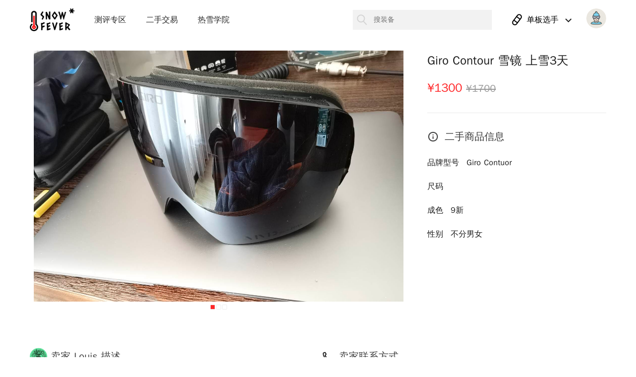

--- FILE ---
content_type: text/html; charset=utf-8
request_url: https://thesnowfever.com/secondDetail?id=432
body_size: 19180
content:

<!DOCTYPE html>
<html lang="zh-CN">
<head>
    <meta charset="UTF-8">
    <title>热雪二手 | Giro Contour 雪镜 上雪3天</title>
    <meta charset="utf-8">
    <meta name="viewport" content="width=device-width, initial-scale=1, maximum-scale=1, user-scalable=no">
    <!-- <meta name="viewport" content="width=device-width, initial-scale=1, maximum-scale=1, user-scalable=no"> -->
    <meta name="format-detection" content="telephone=no, email=no">
    <meta name="theme-color" content="#ffffff">
    <meta name="apple-mobile-web-app-capable" content="yes">
    <meta http-equiv="cache-control" content="max-age=31536000">
    <meta name="keywords" content="滑雪，滑雪装备，单板装备，双板装备，装备海淘，装备评测，滑雪场，滑雪保险">
    <meta name="description" content="有件二手好装备，快来康康">
    <meta property="image" content="https://static.thesnowfever.com/images/2021/12/18/1639828540927.jpg?x-oss-process=style/h-100-q-70">
    <meta name="viewport" content="width=device-width, initial-scale=1.0, maximum-scale=1.0, user-scalable=0, shrink-to-fit=no, viewport-fit=cover">
    
    <style>
        
    </style>
    <!-- 所有页面引入 -->
    <link rel="stylesheet" href="/static/css/webReset.css?_=1743436491" media="screen and (max-width:767px)">
    <link rel="stylesheet" href="/static/css/reset.css?_=1743436491" media="screen and (min-width:767px)">
    <link rel="stylesheet" href="/static/scss/common/common.css?_=1743436491">
    <link rel="shortcut icon" href="/static/images/favicon.png">
    <link rel="stylesheet" href="/static/css/swiper-bundle.min.css?_=1743436491">
    <link rel="stylesheet" href="/static/scss/common/header.css?_=1743436491">
    <link rel="stylesheet" href="/static/scss/common/footer.css?_=1743436491">
    <!-- 所有页面引入 -->

    
    
    <!-- 部分页面引入 -->
    <!-- <link rel="stylesheet" href="/static/css/swiper-bundle.min.css?_=1743436491"> -->
    <link rel="stylesheet" href="/static/scss/pages/secondDetail.css?_=1743436491">
    <!-- 部分页面引入 -->

</head>

<body>

<div class="alertMsg">
    <div class="salertMsg-wrap">
        <p>验证码不能为空</p>
    </div>
</div>
<div class="login-box" id="login">
    <div class="login-box-wrap">
        <div class="login-box-close" onclick="hideLogin()"></div>
        <div class="logo-img">
            <img src="/static/images/tag/logo.png" alt="logo">
        </div>
        <div class="login-desc" >
            请使用绑定过微信的手机号登录
        </div>
        <div class="login-wx-desc" onclick="onWxLogin()">
            未绑定请扫码
        </div>
        <div class="login-inputs">
            <div class="login-input-box">
                <div class="phoneCode" onclick="stopPropagatio()">
                    +
                    <input class="phoneCodeInput web-show-input" value="86" type="number" disabled>
                    <input class="phoneCodeInput pc-show-input" value="86" type="number">
                    <div class="phoneCodeDiv">
                    </div>
                </div>
                <input type="number" id="phoneInput" placeholder='请输入手机号码'>
            </div>
            <div class="login-input-box">
                
                <input type="number" id="yzmInput" placeholder='请输入验证码'>
                <span></span>
                <div class="login-yzm-btn" onclick="yzmLogin()">获取验证码</div>
            </div>
        </div>
        <div class="login-btn" onclick="onLogin()">
            手机登录
        </div>
    </div>
</div>
<div class="new-login-box" id="newLogin">
    <div class="new-login-box-wrap">
        <div class="new-login-box-close" onclick="hideNewLogin()"></div>
        <div class="new-logo-img">
            <img src="/static/images/tag/logo.png" alt="logo">
        </div>
        <div class="new-logo-wx" onclick="onWxLogin()">
            <img src="/static/images/AppIcon_512x512x32.png" alt="wxlogo">
            <span>微信扫码登录</span>
        </div>
        <div class="new-login-photo" onclick="hideNewLogin();showLogin()">
            <img src="/static/images/icon/shouji.png" alt="">
            手机号登录
        </div>
    </div>
</div>
<div class="wx-login-model">
    <div class="wx-login-model-werp">
        <div class="wx-login-close" onclick="hideWxLogin()"></div>
        <img class="wx-login-logo" src="/static/images/tag/logo.png" alt="">
        <div class="wx-login-text">
            该手机号未绑定微信
        </div>
        <div class="wx-qcode">
            <img src="/static/images/wxcode1.jpg" alt="">
        </div>
        <div class="wx-login-desc">
            请关注微信号“热雪服务号”<br>
            并按提示登录
        </div>
    </div>
</div>
<div class="bind-phone-box" id="bindPhone">
    <div class="bind-phone-box-wrap">
        <div class="bind-phone-box-close" onclick="hideBindPhone()"></div>
        <div class="bind-phone-img">
            <img src="/static/images/tag/logo.png" alt="logo">
        </div>
        <div class="bind-phone-desc" >
            发布内容前请绑定手机号
        </div>
        <div class="bind-phone-inputs">
            <div class="bind-phone-input-box">
                <div class="phoneCode" onclick="stopPropagatio()">
                    +<input class="phoneCodeInput web-show-input" value="86" type="number" disabled>
                    <input class="phoneCodeInput pc-show-input" value="86" type="number">
                    <div class="phoneCodeDiv">
                    </div>
                </div>
                <input type="number" id="bindPhoneInput" placeholder='请输入手机号码'>
            </div>
            <div class="bind-phone-input-box">
                <input type="number" id="bindYzmInput" placeholder='请输入验证码'>
                <span></span>
                <div class="bind-phone-yzm-btn" onclick="yzmBindPhone()">获取验证码</div>
            </div>
        </div>
        <div class="bind-phone-btn" onclick="onBindPhone()">
            绑定
        </div>
    </div>
</div>
<div class="loading">
    <div class="loading-icon">
        <img src="/static/images/gif/loading_s.gif" alt="">
    </div>
</div>
<div class="alert-model">
    <div class="alert-model-box">
        <div class="alert-model-titile">
            标题
        </div>
        <div class="alert-model-desc">
            <p>内容圣诞节啊手机的卡拉斯京打开拉家带口垃圾筐倒垃圾快递垃圾筐里的</p>
        </div>
        <div class="alert-model-btns">
            <div class="erlt-model-btns-c">取消</div>
            <div class="erlt-model-btns-s">确定</div>
        </div>
    </div>
</div>
<div class="toast-view">
    <div class="toast-view-content">
        <img class="toast-view-icon" src="/static/images/icon/additem2.png" alt="">
        <div class="toast-view-title">
            测试标题
        </div>
        <div class="toast-view-desc">
            测试文本
        </div>
    </div>
</div>
<div class="landscape-box">
    <div class="landscape-content">
        
        
        <img onclick="landscapeJump()" id="landscape-photo" src="" alt="">
        
        <div class="landscape-close" onclick='landscapeHide()'>
            <img src="/static/images/icon/delete_product.png" alt="">
        </div>
    </div>
</div>
<div class="submit-module-box">
    <div class="submit-module-view">
        <div class="submit-top">
            <img src="/static/images/icon/submit.png" alt="">
            <p class="submit-desc">
                新装备提交成功！<br>
                我们会尽快进行信息核实<br>
                并补充至装备库中
            </p>
        </div>
        <div class="submit-bottom">
            <p class="submit-wx-desc">
                扫描下方二维码或长按图片<br>
                关注热雪服务号<br>
                接受<span class="submit-wx-tag">装备入库消息</span>
            </p>
            <img src="/static/images/wxcode1.jpg" alt="">
        </div>
        <div class="submit-btn">
            返回
        </div>
    </div>
</div>


    <div class="pages">

        <!-- pc端顶部 -->
        <div class="pc-model-show">
            <header>
    <div class="header-box">
        <div class="header-box-fixed">
            <div class="pc-main-content">
                <div class="pc-main-left">
                    <div class="logo-box">
                        <h1 class="logo-seo">
                            SnowFever · 热雪装备站 | 滑雪装备点评、导购与二手交易
                            <a class="logo-href" href="/">
                                <img class="logo" src="/static/images/tag/logo.png" alt="snowfever">
                            </a>
                        </h1>
                    </div>
                    <div class="nav-main">
                        <div class="nav-main-test">
                            <a href="/">测评专区</a>
                        </div>
                        <div class="nav-main-test">
                            <a href="/second">二手交易</a>
                        </div>
                        <div class="nav-main-test">
                            <a href="/articles">热雪学院</a>
                        </div>
                    </div>
                </div>
                <div class="pc-main-right">
                    <div class="header-search">
                        <img src="/static/images/icon/search.png" alt="搜索">
                        <input placeholder="搜装备" type="input" id="search" value="">
                    </div>
                    <div class="header-select-dow">
                        <div class="header-select-title">
                            <img class="header-icon" src="/static/images/icon/singleSelect.png" alt="单板">
                            <p class="header-title">单版选手</p>
                            <img class="i-icon" src="/static/images/icon/dropdown.png" alt="">
                        </div>
                        <div class="header-select-list">
                            <div class="header-select-li" name='1' onclick="onSelectType(this)">
                                <img class="header-icon" src="/static/images/icon/single.png" alt="单板">
                                <p>单板选手</p>
                                <span class="ant-checkbox ant-checkbox-checked">
                                                <span class="ant-checkbox-inner"></span>
                                            </span>
                            </div>
                            <div class="header-select-li" name='2' onclick="onSelectType(this)">
                                <img class="header-icon" src="/static/images/icon/double.png" alt="双板">
                                <p>双板选手</p>
                                <span class="ant-checkbox ant-checkbox-checked">
                                                <span class="ant-checkbox-inner"></span>
                                            </span>
                            </div>
                            <div class="header-select-li" name='3' onclick="onSelectType(this)">
                                <img class="header-icon" src="/static/images/icon/single&double.png" alt="单双板">
                                <p>单双兼修</p>
                                <span class="ant-checkbox ant-checkbox-checked">
                                                <span class="ant-checkbox-inner"></span>
                                            </span>
                            </div>
                        </div>

                    </div>

                    <div class="header-mine" onclick="onClickMine()">
                        <img src="/static/images/tag/defaultHead.jpg" alt="photo">
                    </div>
                </div>
            </div>
        </div>
    </div>
</header>
        </div>
        <!-- 移动端顶部 -->
        <div class="web-model-show">
            <div class="share_model" onclick="hideShow()">
    <div class="share_box">
        <img src="/static/images/images/share_image.png" alt="">
    </div>
</div>
            <div class="pages-web-header">
                <div class="pages-web-header-box">
                    <div class="pages-close" onclick="onPagesBack()"></div>
                    <p>Giro Contour 雪镜 上雪3天</p>
                    <!-- <div class="pages-tool">
                        <div class="pages-live-btn liveShow"></div>
                        <div class="pages-share-btn" onclick="shareShow()"></div>
                    </div> -->
                </div>
            </div>

        </div>

        <div class="pages-content">

            <!-- 顶部 -->
            <div class="second-detail-info">
                <div class="second-detail-banner">

                    <!-- 轮播图展示 -->
                    <div class="swiper-container">
                        <div class="swiper-wrapper">
                            <!-- banner-00～banner-04控制样式 -->

                            
                                <div class="swiper-slide">
                                    <span class="swiper-img-bg" url='https://static.thesnowfever.com/images/2021/12/18/1639828540927.jpg?x-oss-process=style/h-1004-q-70' style="background-image: url(https://static.thesnowfever.com/images/2021/12/18/1639828540927.jpg?x-oss-process=style/h-1004-q-70);"></span>
                                </div>
                            
                                <div class="swiper-slide">
                                    <span class="swiper-img-bg" url='https://static.thesnowfever.com/images/2021/12/18/1639828538539.jpg?x-oss-process=style/h-1004-q-70' style="background-image: url(https://static.thesnowfever.com/images/2021/12/18/1639828538539.jpg?x-oss-process=style/h-1004-q-70);"></span>
                                </div>
                            
                                <div class="swiper-slide">
                                    <span class="swiper-img-bg" url='https://static.thesnowfever.com/images/2021/12/18/1639828541824.jpg?x-oss-process=style/h-1004-q-70' style="background-image: url(https://static.thesnowfever.com/images/2021/12/18/1639828541824.jpg?x-oss-process=style/h-1004-q-70);"></span>
                                </div>
                            

                        </div>

                        <div class="swiper-pagination"></div>
                    </div>

                </div>

                <!-- 产品描述 -->
                <div class="second-detail-type">
                    <div class="detial_desc_info">
                        <div class="detital_title">
                            Giro Contour 雪镜 上雪3天
                        </div>

                        <!-- 类名控制状态添加 sold 显示已售出隐藏已售+编辑按钮显示上架 -->
                        <div class="detital_info_view ">
                            <div class="detital_price">
                                ¥1300
                                
                                    <span class="original_price">¥1700</span>
                                
                                
                                
                            </div>
                            
                            
                            

                            <!--

                            <div class="detital_new_price">

                                <span class="detital_old_price">
                                    原价¥1000
                                </span>

                                <span class="detital_discount">
                                    省¥880
                                </span>
                            </div>
                            -->
                        </div>


                    </div>

                    <div class="detital_attr">
                        <div class="detital_attr_title">
                            <img src="/static/images/icon/second_info.png" alt="">
                            二手商品信息
                        </div>
                        <div class="detital_attr_list">
                            <div class="list_attr">
                                <span class="list_attr_title">品牌型号</span>
                                <span>
                                    Giro Contuor
                                </span>
                            </div>
                            <div class="list_attr">
                                <span class="list_attr_title">尺码</span>
                                <span>
                                    
                                </span>
                                <!--
                                <div class="detital_attribute">
                                    
                                        <img src="/static/images/icon/men_icon.png" alt="">
                                    
                                    
                                        <img src="/static/images/icon/woman_icon.png" alt="">
                                    
                                </div>
                                -->
                            </div>
                            <div class="list_attr">
                                <span class="list_attr_title">成色</span>
                                <span>9新</span>
                                <!--
                                <span class="list_view">
                                    <span style="width:9新%" class='list_view_bg'></span>
                                </span>
                                -->
                            </div>
                            <div class="list_attr">
                                <span class="list_attr_title">性别</span>
                                <span>不分男女</span>
                            </div>
                        </div>


                    </div>
                </div>
            </div>


            <!-- 二手详细信息 -->
            <div class="detial_main_view">
                <div class="detial_main_view_box">

                    <!-- 卖家描述 -->
                    <div class="seller_main">
                        <div class="detial_title">
                            <a href="/homepage?m_id=15339" class="memberPhoto" name='jumpUrl'></a>
                            <img class="icon_logo" src="https://static.thesnowfever.com/images/2021/12/18/1639828765119.jpg" alt="">
                            
                            卖家 Louis 描述
                        </div>

                        <div class="detial_content_box">
                            <div class="detial_seller_desc">
                                Giro Contour 雪镜 上雪3天
                            </div>
                        </div>
                    </div>

                    <!-- 卖家联系方式 -->
                    <div class="contact_main">
                        <div class="detial_title">
                            <img src="/static/images/icon/phone.png" alt="">
                            卖家联系方式
                        </div>
                        <div class="detial_content_box">
                            <div class="contact_list">
                                
                                    <span>手机号: 13157750389</span>
                                
                                
                            </div>
                        </div>
                    </div>

                    <!-- 咸鱼链接 -->
                    
                        <div class="transaction_main">
                            <div style="cursor: pointer;" class="detial_title">
                                <a href="https://market.m.taobao.com/app/idleFish-F2e/widle-taobao-rax/page-detail?wh_weex=true&amp;wx_navbar_transparent=true&amp;id=664260897389&amp;ut_sk=1.YE"></a>
                                <img class="icon_logo" src="/static/images/icon/xianyu.png" alt="">
                                咸鱼链接
                                <img class="tran_link" src="/static/images/icon/link.png" alt="">
                            </div>
                        </div>
                    

                    <!-- 地址 -->
                    
                </div>
            </div>


            
                <!-- 评论区 -->
                <div class="recommend-wrap">
                    <div class="recommend_content">
                        <div class="recommend_title">
                            <h2>
                                评论
                                <span v-show="total" class="comment-number">（0条评论）</span>
                            </h2>
                        </div>
                        <div class="send-my-message">
                            <input type="text" placeholder="写下你的想法，一起交流">
                            <div class="send-btn">发布</div>
                        </div>

                        <div class="recommend_show">

                            
                                <div class="recommend-no">
                                    <span>·</span>&nbsp;&nbsp;暂无评论 &nbsp;&nbsp;<span>·</span>
                                </div>
                            


                            <div class="recommend_list_box">


                                


                            </div>


                            <!--
                            <div class="moreBtn">
                                查看更多留言
                            </div>


                            <div class="recommend-more-no">
                                <span>·</span> &nbsp;&nbsp;没有更多了 &nbsp;&nbsp;<span>·</span>
                            </div>
                            -->


                        </div>

                    </div>


                </div>
            

            <!-- 二手交易 -->
            <div class="second-product">
                <div class="second-product-box">
                    <div class="page-card-dr">
                        <p class="page-dr-title">二手交易</p>
                        <span class="page-dr-line"></span>
                    </div>

                    <div class="second-product-list-box">

                        
                        <!-- 类名控制状态添加 sold 显示已售出 -->
                            <div class="second-product-list-item">
                                <div class="second-product-card">
                                    <a class="second-product-href" href="/secondDetail?id=458"></a>
                                    <div class="product-card-img" style='background-image: url("https://static.thesnowfever.com/images/2022/02/18/1645161642182.jpg?x-oss-process=style/h-1004-q-70");'>
                                        <img src="https://static.thesnowfever.com/images/2022/02/18/1645161642182.jpg?x-oss-process=style/h-1004-q-70" alt="">
                                    </div>

                                    <div class="product-card-info">
                                        <div class="product-card-name">
                                            <h3>谷爱凌同款 全新</h3>
                                        </div>
                                        <div class="product-card-desc">
                                            <div class="product-card-price">
                                                ¥2800
                                                
                                                    <span class="original_price">¥2800</span>
                                                
                                                
                                            </div>
                                            <div class="product-card-tag">
                                                
                                                    <span>全新</span>
                                                
                                                
                                            </div>
                                        </div>
                                        <div class="product-card-autor">
                                            <img src="https://thirdwx.qlogo.cn/mmopen/vi_32/vYAyWHZgouJRkCPQibSldgLLCA5Qh3zB9x3lGzm7RdXCR7gibrDgKhfBbonknrjhh871HcB3szHMLWR8EovC8w4Q/132" alt="">
                                            <div class="product-card-autor-name">
                                                乐儿
                                            </div>
                                        </div>
                                    </div>

                                    <div class="product-card-action">


                                    </div>
                                </div>
                            </div>
                        
                        <!-- 类名控制状态添加 sold 显示已售出 -->
                            <div class="second-product-list-item">
                                <div class="second-product-card">
                                    <a class="second-product-href" href="/secondDetail?id=418"></a>
                                    <div class="product-card-img" style='background-image: url("https://static.thesnowfever.com/images/2021/11/28/1638074279331.jpg?x-oss-process=style/h-1004-q-70");'>
                                        <img src="https://static.thesnowfever.com/images/2021/11/28/1638074279331.jpg?x-oss-process=style/h-1004-q-70" alt="">
                                    </div>

                                    <div class="product-card-info">
                                        <div class="product-card-name">
                                            <h3>全新欧克利 oakley 极速 fall line xm 滑雪镜</h3>
                                        </div>
                                        <div class="product-card-desc">
                                            <div class="product-card-price">
                                                ¥888
                                                
                                                
                                            </div>
                                            <div class="product-card-tag">
                                                
                                                    <span>全新</span>
                                                
                                                
                                                    <span>大连</span>
                                                
                                            </div>
                                        </div>
                                        <div class="product-card-autor">
                                            <img src="https://thirdwx.qlogo.cn/mmopen/vi_32/PiajxSqBRaEI1ZfKAKOkH5E5rLXwA9Jnibn51uibc70OxuZB5ubSkqia1TqWZCFyibPGVcBibKWrV70TrpykID9ia6Etw/132" alt="">
                                            <div class="product-card-autor-name">
                                                Liang
                                            </div>
                                        </div>
                                    </div>

                                    <div class="product-card-action">


                                    </div>
                                </div>
                            </div>
                        
                        <!-- 类名控制状态添加 sold 显示已售出 -->
                            <div class="second-product-list-item">
                                <div class="second-product-card">
                                    <a class="second-product-href" href="/secondDetail?id=416"></a>
                                    <div class="product-card-img" style='background-image: url("https://static.thesnowfever.com/images/2021/11/23/1637667665963.jpg?x-oss-process=style/h-1004-q-70");'>
                                        <img src="https://static.thesnowfever.com/images/2021/11/23/1637667665963.jpg?x-oss-process=style/h-1004-q-70" alt="">
                                    </div>

                                    <div class="product-card-info">
                                        <div class="product-card-name">
                                            <h3>欧克利雪镜 Oakley </h3>
                                        </div>
                                        <div class="product-card-desc">
                                            <div class="product-card-price">
                                                ¥1100
                                                
                                                    <span class="original_price">¥2100</span>
                                                
                                                
                                            </div>
                                            <div class="product-card-tag">
                                                
                                                    <span>9新</span>
                                                
                                                
                                                    <span>北京海淀可自提</span>
                                                
                                            </div>
                                        </div>
                                        <div class="product-card-autor">
                                            <img src="https://thirdwx.qlogo.cn/mmopen/vi_32/ricxibFrCX3sbLQRvowK80H0zry1KltfAbHcCicaWw5DiavbpsueBCNPvON6A9Wq8n8qVOic6FJ2qnrDv7sicX46DheQ/132" alt="">
                                            <div class="product-card-autor-name">
                                                🏖
                                            </div>
                                        </div>
                                    </div>

                                    <div class="product-card-action">


                                    </div>
                                </div>
                            </div>
                        
                        <!-- 类名控制状态添加 sold 显示已售出 -->
                            <div class="second-product-list-item">
                                <div class="second-product-card">
                                    <a class="second-product-href" href="/secondDetail?id=414"></a>
                                    <div class="product-card-img" style='background-image: url("https://static.thesnowfever.com/images/2021/11/21/1637490626236.jpg?x-oss-process=style/h-1004-q-70");'>
                                        <img src="https://static.thesnowfever.com/images/2021/11/21/1637490626236.jpg?x-oss-process=style/h-1004-q-70" alt="">
                                    </div>

                                    <div class="product-card-info">
                                        <div class="product-card-name">
                                            <h3>SMITH雪镜</h3>
                                        </div>
                                        <div class="product-card-desc">
                                            <div class="product-card-price">
                                                ¥650
                                                
                                                    <span class="original_price">¥980</span>
                                                
                                                
                                            </div>
                                            <div class="product-card-tag">
                                                
                                                    <span>全新</span>
                                                
                                                
                                                    <span>邮寄</span>
                                                
                                            </div>
                                        </div>
                                        <div class="product-card-autor">
                                            <img src="https://static.thesnowfever.com/images/2020/11/09/1604935272950.jpg" alt="">
                                            <div class="product-card-autor-name">
                                                Frankie
                                            </div>
                                        </div>
                                    </div>

                                    <div class="product-card-action">


                                    </div>
                                </div>
                            </div>
                        
                        <!-- 类名控制状态添加 sold 显示已售出 -->
                            <div class="second-product-list-item">
                                <div class="second-product-card">
                                    <a class="second-product-href" href="/secondDetail?id=396"></a>
                                    <div class="product-card-img" style='background-image: url("https://static.thesnowfever.com/images/2021/11/10/1636540882328.jpeg?x-oss-process=style/h-1004-q-70");'>
                                        <img src="https://static.thesnowfever.com/images/2021/11/10/1636540882328.jpeg?x-oss-process=style/h-1004-q-70" alt="">
                                    </div>

                                    <div class="product-card-info">
                                        <div class="product-card-name">
                                            <h3>全新Burton M4球面雪镜</h3>
                                        </div>
                                        <div class="product-card-desc">
                                            <div class="product-card-price">
                                                ¥1999
                                                
                                                    <span class="original_price">¥2288</span>
                                                
                                                
                                            </div>
                                            <div class="product-card-tag">
                                                
                                                    <span>全新</span>
                                                
                                                
                                                    <span>快递或者沈阳地区面交</span>
                                                
                                            </div>
                                        </div>
                                        <div class="product-card-autor">
                                            <img src="https://static.thesnowfever.com/images/2021/11/22/1637559783442.jpg" alt="">
                                            <div class="product-card-autor-name">
                                                Bae
                                            </div>
                                        </div>
                                    </div>

                                    <div class="product-card-action">


                                    </div>
                                </div>
                            </div>
                        
                        <!-- 类名控制状态添加 sold 显示已售出 -->
                            <div class="second-product-list-item">
                                <div class="second-product-card">
                                    <a class="second-product-href" href="/secondDetail?id=381"></a>
                                    <div class="product-card-img" style='background-image: url("https://static.thesnowfever.com/images/2021/10/13/1634138217910.jpg?x-oss-process=style/h-1004-q-70");'>
                                        <img src="https://static.thesnowfever.com/images/2021/10/13/1634138217910.jpg?x-oss-process=style/h-1004-q-70" alt="">
                                    </div>

                                    <div class="product-card-info">
                                        <div class="product-card-name">
                                            <h3>burton M4雪镜 亚版！！</h3>
                                        </div>
                                        <div class="product-card-desc">
                                            <div class="product-card-price">
                                                ¥1800
                                                
                                                
                                            </div>
                                            <div class="product-card-tag">
                                                
                                                    <span>全新</span>
                                                
                                                
                                            </div>
                                        </div>
                                        <div class="product-card-autor">
                                            <img src="https://static.thesnowfever.com/images/2021/10/14/1634140919889.jpg" alt="">
                                            <div class="product-card-autor-name">
                                                刘一樾
                                            </div>
                                        </div>
                                    </div>

                                    <div class="product-card-action">


                                    </div>
                                </div>
                            </div>
                        
                        <!-- 类名控制状态添加 sold 显示已售出 -->
                            <div class="second-product-list-item">
                                <div class="second-product-card">
                                    <a class="second-product-href" href="/secondDetail?id=377"></a>
                                    <div class="product-card-img" style='background-image: url("https://static.thesnowfever.com/images/2021/10/08/1633683116138.jpg?x-oss-process=style/h-1004-q-70");'>
                                        <img src="https://static.thesnowfever.com/images/2021/10/08/1633683116138.jpg?x-oss-process=style/h-1004-q-70" alt="">
                                    </div>

                                    <div class="product-card-info">
                                        <div class="product-card-name">
                                            <h3>专柜样品处理 CherCher清哲 正品滑雪镜</h3>
                                        </div>
                                        <div class="product-card-desc">
                                            <div class="product-card-price">
                                                ¥278
                                                
                                                    <span class="original_price">¥680</span>
                                                
                                                
                                            </div>
                                            <div class="product-card-tag">
                                                
                                                    <span>全新</span>
                                                
                                                
                                                    <span>快递</span>
                                                
                                            </div>
                                        </div>
                                        <div class="product-card-autor">
                                            <img src="https://static.thesnowfever.com/images/2021/10/09/1633762005692.jpg" alt="">
                                            <div class="product-card-autor-name">
                                                夏
                                            </div>
                                        </div>
                                    </div>

                                    <div class="product-card-action">


                                    </div>
                                </div>
                            </div>
                        
                        <!-- 类名控制状态添加 sold 显示已售出 -->
                            <div class="second-product-list-item">
                                <div class="second-product-card">
                                    <a class="second-product-href" href="/secondDetail?id=367"></a>
                                    <div class="product-card-img" style='background-image: url("https://static.thesnowfever.com/images/2021/09/17/1631886619219.jpg?x-oss-process=style/h-1004-q-70");'>
                                        <img src="https://static.thesnowfever.com/images/2021/09/17/1631886619219.jpg?x-oss-process=style/h-1004-q-70" alt="">
                                    </div>

                                    <div class="product-card-info">
                                        <div class="product-card-name">
                                            <h3>迪卡侬</h3>
                                        </div>
                                        <div class="product-card-desc">
                                            <div class="product-card-price">
                                                ¥180
                                                
                                                    <span class="original_price">¥299</span>
                                                
                                                
                                            </div>
                                            <div class="product-card-tag">
                                                
                                                    <span>95新</span>
                                                
                                                
                                                    <span>大连 邮寄</span>
                                                
                                            </div>
                                        </div>
                                        <div class="product-card-autor">
                                            <img src="https://static.thesnowfever.com/images/2021/09/17/1631886429485.jpg" alt="">
                                            <div class="product-card-autor-name">
                                                Peter
                                            </div>
                                        </div>
                                    </div>

                                    <div class="product-card-action">


                                    </div>
                                </div>
                            </div>
                        
                    </div>


                </div>
            </div>
            <!-- 二手交易 -->

 
           

        </div>

        <!-- 移动端输入弹出框 -->
        <div class="cover_content">

            <div class="cover-content-box">

                <div class="send-message-content">
                    <textarea id="send_textarea" placeholder="写下你的想法，一起交流"></textarea>
                </div>
                <div class="send-message-button">
                    发布
                </div>
            </div>
        </div>


        <!-- 移动端底部按钮 -->

        
            <div class="bottom-comment-bar">
                <div class="text-border">
                    写下你的想法，一起交流
                </div>
                <div class="btns-wrap">
                    <div class="comment-count-btn">
                        <span>0</span>
                    </div>
                    <div class="pages-share-btn" onclick="shareShow()"></div>
                </div>
            </div>
        
        <div class="pages-content-mdoel-bg"></div>

        
        

        <footer>
    <div class="footer-box">

        <div class="footer-info">
            <div class="footer-info-top">
                <div class="footer-info-logo">
                    <a class="footer-info-href" href="/">
                        <img src="/static/images/snowfever_logo_en_cn_white.png" class="footer-logo" alt="SnowFever 热雪装备"/>
                    </a>
                </div>
                <div class="footer-info-desc" style="letter-spacing: 1px;">
                    <!-- Gears and inspirations for<br/>riders near and far. -->
                    雪圈消费指南
                </div>
            </div>

            <!-- <div class="footer-info-bottom pc-show">
                <div class="fever" style="font-weight: bold">
                    MADE WITH FEVER 🌡️
                </div>
                <div class="shang font-family">
                    ©2020 热雪装备 thesnowfever.com
                </div>
            </div> -->
        </div>

        <div class="footer-list-content">
            <!-- <div class="footer-detail-top pc-show"> -->
                <!-- <ul class="footer-list-ul">
                    <li class="footer-list-title">
                        最新文章
                    </li>
                    
                        
                    
                        
                    
                        
                    
                        
                    
                        
                    
                        
                    
                        
                    
                        
                    
                        
                    
                        
                    
                        
                    
                        
                    
                        
                    
                        
                    
                        
                    
                        
                    
                        
                    
                        
                    
                </ul> -->
            <!-- </div> -->

            <div class="footer-detail">
                <ul class="footer-list-ul">
                    <li class="footer-list-title">
                        装备知识
                    </li>
                    
                        
                    
                        
                    
                        
                    
                        
                    
                        
                    
                        
                    
                        
                    
                        
                            <li class="footer-list-li">
                                <a href="/article/snowboard-articles">
                                    单板装备
                                </a>
                            </li>
                        
                    
                        
                            <li class="footer-list-li">
                                <a href="/article/ski-articles">
                                    双板装备
                                </a>
                            </li>
                        
                    
                        
                            <li class="footer-list-li">
                                <a href="/article/outerwear-and-accessories-articles">
                                    服饰与配件
                                </a>
                            </li>
                        
                    
                        
                    
                        
                            <li class="footer-list-li">
                                <a href="https://thesnowfever.com/articles">
                                    查看全部
                                </a>
                            </li>
                        
                    
                        
                    
                        
                    
                        
                    
                        
                    
                        
                    
                        
                    
                </ul>

                <ul class="footer-list-ul">
                    <li class="footer-list-title">
                        关于我们
                    </li>
                    
                        
                    
                        
                    
                        
                            <li class="footer-list-li">
                                <a href="/article/about-us">
                                    热雪理念
                                </a>
                            </li>
                        
                    
                        
                            <li class="footer-list-li">
                                <a href="/article/editors">
                                    编辑团队
                                </a>
                            </li>
                        
                    
                        
                            <li class="footer-list-li">
                                <a href="/article/contact">
                                    联系我们
                                </a>
                            </li>
                        
                    
                        
                    
                        
                            <li class="footer-list-li">
                                <a href="/article/wechat-group">
                                    我要加群
                                </a>
                            </li>
                        
                    
                        
                    
                        
                    
                        
                    
                        
                    
                        
                    
                        
                    
                        
                    
                        
                    
                        
                    
                        
                    
                        
                    
                </ul>
            </div>

            <div class="footer-detail-top">
                <ul class="footer-list-ul">
                    <li class="footer-list-title" style="text-align: center;">
                        微信订阅
                    </li>
                    <li>
                        <img class="footer-wxcode" src="/static/images/wxcode1.jpg" alt="">
                    </li>
                </ul>
            </div>
        </div>

        <!-- 🌡️ -->
        <div class="footer-bottom">
            <div class="fever" style="font-weight: bold">
                MADE WITH FEVER 
                <img src="/static/images/logo_white.png" alt="">
            </div>
            <div class="shang font-family scale">
                ©2020 热雪 thesnowfever.com
            </div>
            <div class="footer-company-info">
                <span>北京青年热雪科技有限公司</span>
                <span>北京市朝阳区将台路5号院5号楼一层 1708 室</span>
                <span>010-53651820</span>
            </div>
            <!-- <div class="bottm_icp" onclick="location.href = 'https://beian.miit.gov.cn/'">京ICP备18041222号-2</div> -->
            <div class="bottm_icp" onclick="location.href = 'https://beian.miit.gov.cn'">京ICP备2021006828号-2</div>
            
        </div>
    </div>
</footer>
    </div>


<div class="tabber-wrap web-model-show">
    <div class="tabber-warp-hiegth">
        <div class="tabber-wrap-box">
            <div class="tabber-wrap-item" name='/m'>
                <span class="tabber-item-icon"  icon='reviewIcon'></span>
                <p class="tabber-item-title">测评</p>
            </div>
            <div class="tabber-wrap-item" name='/second'>
                <span class="tabber-item-icon"  icon='storeIcon'></span>
                <p class="tabber-item-title">二手</p>
            </div>
            <div class="tabber-wrap-item" name='/articles'>
                <span class="tabber-item-icon"  icon='knowIcon'></span>
                <p class="tabber-item-title">知识</p>
            </div>
            <div class="tabber-wrap-item" name='/homepage'>
                <span class="tabber-item-icon"  icon='mineIcon'></span>
                <p class="tabber-item-title">我的</p>
            </div>
        </div>
    </div>
   
</div>
<div class="pc-swiper-images">
    <!-- <div class="pc-swiper-close"></div> -->
    <div class='pc-swiper-images-box'>
        <div class="swiper-wrapper">

        </div>
        <div class="swiper-button-prev"></div>
        <div class="swiper-button-next"></div>
    </div>
</div>
</body>
<!-- 所有页面必须引入 -->
<script src="/static/js/baiduStatistics.js?_=1743436491"></script>
<!-- <script src="/static/js/flexible.js?_=1743436491"></script> -->
<script src="/static/js/jweixin-1.4.js?_=1743436491"></script>
<script src="/static/js/jquery-3.5.1.js?_=1743436491"></script>
<script src="/static/js/message.min.js?_=1743436491"></script>
<script src="/static/js/common.js?_=1743436491"></script>
<script src="/static/js/swiper-bundle.min.js?_=1743436491"></script>
<script src="/static/js/phoneCode.js?_=1743436491"></script>
<script src="/static/js/previewImage.js?_=1743436491"></script>
<script src="/static/js/common/header.js?_=1743436491"></script>
<!-- 所有页面必须引入 -->

<script>
    window.addEventListener("pageshow", function(e){
        if(e.persisted && sessionStorage.getItem("need-refresh")){
            console.log('刷新页面')
            snw.showLoading();
            window.location.reload();
            sessionStorage.removeItem("need-refresh");
        }
    });
    
   
    window.onload=function () {

        document.addEventListener('touchstart',function (event) {

        if(event.touches.length>1){

            event.preventDefault();

        }

        });

        var lastTouchEnd=0;

        document.addEventListener('touchend',function (event) {

        var now=(new Date()).getTime();

        if(now-lastTouchEnd<=300){

            event.preventDefault();

        }

        lastTouchEnd=now;
        
        

    },false);

    document.addEventListener('gesturestart', function (event) {

    event.preventDefault();

    });

    }

    var snwfever = {
        yzmTimer: 60,//验证码倒计时
        yzmTimeout: null,//验证码计时器
        yzmSend: false,// 可以发送
        choice: 3,//版型,
        member: {},
        yzmBind:false,// 可以发送绑定
        phoneCodeInput: 86
    }
    
    var docEl = document.documentElement,
        resizeEvt = 'orientationchange' in window ? 'orientationchange' : 'resize',
        recalc = function () {
            var clientWidth = docEl.clientWidth;
            if (!clientWidth) return;
            if (clientWidth < 750) {
                docEl.style.fontSize = 100 * (clientWidth / 750) + 'px';
            }
        }
    
        window.onresize = function () {
            recalc();
        }
    recalc();

    get_info();
    


    //复制
    function copyContentH5(content) {
        var copyDom = document.createElement('div');
        copyDom.innerText=content;
        copyDom.style.position='absolute';
        copyDom.style.top='0px';
        copyDom.style.right='-9999px';
        document.body.appendChild(copyDom);
        //创建选中范围
        var range = document.createRange();
        range.selectNode(copyDom);
        //移除剪切板中内容
        window.getSelection().removeAllRanges();
        //添加新的内容到剪切板
        window.getSelection().addRange(range);
        //复制
        var successful = document.execCommand('copy');
        copyDom.parentNode.removeChild(copyDom);
        try{
            var msg = successful ? "successful" : "failed";
            console.log('Copy command was : ' + msg);
        } catch(err){
            console.log('Oops , unable to copy!');
        }
    }


    

    function xhrOnProgress(fun) {
        xhrOnProgress.onprogress = fun; //绑定监听
        //使用闭包实现监听绑
        return function() {
        //通过$.ajaxSettings.xhr();获得XMLHttpRequest对象
        var xhr = $.ajaxSettings.xhr();
        //判断监听函数是否为函数
        if (typeof xhrOnProgress.onprogress !== 'function')
        return xhr;
        //如果有监听函数并且xhr对象支持绑定时就把监听函数绑定上去
        if (xhrOnProgress.onprogress && xhr.upload) {
        xhr.upload.onprogress = xhrOnProgress.onprogress;
        }
        return xhr;
        }
    }

    function is_weixn() {
        var ua = navigator.userAgent.toLowerCase();
        if (ua.match(/MicroMessenger/i) == "micromessenger") {
            return true;
        } else {
            return false;
        }
    }

    function is_mobile() {

        var userAgentInfo = navigator.userAgent;
        var Agents = new Array("Android", "iPhone", "SymbianOS", "Windows Phone", "iPad", "iPod");
        var flag = false;
        for (var v = 0; v < Agents.length; v++) {
            if (userAgentInfo.indexOf(Agents[v]) > 0) {
                flag = true;
                break;
            }
        }
        return flag;
    }

    // 获取压屏窗
    function get_landscape(){
        $.ajax({
            type:'get',
            url:'/api/other/dialog',
            success:function(res){
                if(res.code==200){
                    let dataObj = res.data.items[0];
                    if(!dataObj){
                        return;
                    }
                    let arr = localStorage.getItem('snw_try_id')?JSON.parse(localStorage.getItem('snw_try_id')):[];
                   
					if(arr.indexOf(dataObj.id)==-1){
                        landscapeShow(dataObj);
					}
                }
            }
        })
    }

    function landscapeShow(obj){
        $('.landscape-box').show();
        $('#landscape-photo').attr('src',obj.photo).attr('href',obj.jump_url);
        $('.landscape-close').attr('name',obj.id);
    }

    function landscapeHide(){
        $('.landscape-box').hide();
        let arr = localStorage.getItem('snw_try_id')?localStorage.getItem('snw_try_id'):[];
        arr.push(Number($('.landscape-close').attr('name')));
        localStorage.setItem('snw_try_id',JSON.stringify(arr));
    }
    function landscapeJump(){
        window.open($('#landscape-photo').attr('href'));
        landscapeHide()
    }

    // 获取个人信息
    function get_info() {
        $.ajax({
            type: "get",
            url: "/api/member/info",
            success: function (res) {
                if (res.code === 200) {
                    snwfever.member = res.data;
                    if (res.data.avatar) {
                        $(".header-mine img").attr("src", res.data.avatar);
                        $(".web-header-mine img").attr("src", res.data.avatar);
                        $(".people-info img").attr("src", res.data.avatar);
                        $(".snow-header-mine img").attr("src", res.data.avatar);
                        $(".people-info p").html(res.data.nickname);
                        $('.snow-header-mine .noLogic').css('display','none');
                        $(".snow-header-mine img").css('display','block');
                    }


                    upSelectType(["", "单板选手", "双板选手", "单双兼修"].indexOf(res.data.style))
                    upSelectTypeWeb(["", "单板选手", "双板选手", "单双兼修"].indexOf(res.data.style));
                    
                    if (!res.data.phone) {
                        // showBindPhone();
                    }

                } else {
                    if(res.code == 500){
                        $('.snow-header-mine .noLogic').css('display','flex');
                        $(".snow-header-mine img").css('display','none');
                    }
                    if (is_weixn() && location.hostname.indexOf("thesnowfever.com") > -1 && location.hostname != "dev.thesnowfever.com") {
                        re_url = "https://thesnowfever.com/api/member/login_wechat?re=" + location.href

                        location.href = "https://open.weixin.qq.com/connect/oauth2/authorize?appid=wx780eac6cc7e2d467&redirect_uri=" + encodeURIComponent(re_url) + "&response_type=code&scope=snsapi_userinfo&state=STATE#wechat_redirect"
                    }
                }
            }
        });
    }

    

    //版型选择
    function onSelectType(obj, type) {
        upSelectType($(obj).attr('name'));

        if (type == 'web') {

            if ($(obj).hasClass('selcet')) {
                // $(this).removeClass('selcet');
                upSelectTypeWeb(Number(snwfever.choice) - Number($(obj).attr('name')));
            } else {
                // $(this).addClass('selcet')
                upSelectTypeWeb(Number(snwfever.choice) + Number($(obj).attr('name')));
            }

            var style = "";
            if ($(".mine-header-item[name=1]").hasClass("selcet") && $(".mine-header-item[name=2]").hasClass("selcet")) {
                style = "单双兼修"
            } else if ($(".mine-header-item[name=1]").hasClass("selcet")) {
                style = "单板选手"
            } else if ($(".mine-header-item[name=2]").hasClass("selcet")) {
                style = "双板选手"
            }

            $.ajax({
                url: "/api/member/updateStyle",
                type: "post",
                data: {
                    style: style
                },
                success: function () {

                }
            })

        } else {
            $.ajax({
                url: "/api/member/updateStyle",
                type: "post",
                data: {
                    style: ['单板选手', '双板选手', '单双兼修'][$(obj).attr('name') - 1]
                },
                success: function () {

                }
            })
        }


    }

    //更新版型
    function upSelectType(v) {
        var imgArr = ['/static/images/icon/singleSelect.png', '/static/images/icon/doubleSelect.png', '/static/images/icon/singleAndDoubleSelect.png']
        var textArr = ['单板选手', '双板选手', '单双兼修']
        var ind = Number(v) - 1;
        $('.header-icon').attr('src', imgArr[ind]);
        $('.header-title').html(textArr[ind]);
        $('.header-select-list .ant-checkbox-checked').removeClass('ant-checkbox-checked');
        // console.log($('header-select-li[name='+ v +']'));
        $('.header-select-li[name=' + v + ']').addClass('ant-checkbox-checked');
    }

    function upSelectTypeWeb(v) {
        // console.log(v);
        $('.mine-header-item').removeClass('selcet');

        if (!v) {
            // v = 3;
        } else if (v == 3) {
            $('.mine-header-item').addClass('selcet');
        } else {
            $('.mine-header-item[name=' + v + ']').addClass('selcet');
        }

        snwfever.choice = v;
        // console.log(snwfever.choice)
    }

    $(function () {
        recalc();
        upSelectType('1');

        snw.hideLoading();

        if(getQueryVariable('share')=='1'){
            shareShow()
        }

        get_landscape();

        $('.banner-card-li').click(function (e) {
            var eX = e.pageX,
                eY = e.pageY,
                objX = $(this).offset().left,
                objY = $(this).offset().top,
                x = eX - objX,
                y = eY - objY;
            console.log(e, eX, eY, objX, objY);
            // setTagToImg(e.offsetX,e.offsetY,this);
            setTagToImg(x, y, this);
        });

        $('#search').focus(function () {
            $('.search-model').show();
        })
        
        $('#search').blur(function () {
            $('.search-model').hide();
        })

        $('#searchBtn').click(function () {
            $('.search-model').show();
            $('#webSearch')[0].focus();
        })
        $('.search-input-box-close').click(function () {
            $('.search-model').hide();

        })

        
        

        function phoneCodeStart(){
            $('.phoneCodeDiv').html('');

            for(var i = 0;i<phoneCode.length;i++){
                var item = phoneCode[i];
                var $option = $('<div class="phoneDivLi" id=' +item.phone_code+ '></div>');
                var $opthin_li = $('<div class="phoneCodeNumber">'+ "+" + item.phone_code +'</div>');
                var $opthin_li2 = $('<div>' + item.chinese_name +'</div>');
                $option.append($opthin_li,$opthin_li2).appendTo($('.phoneCodeDiv'));
            }

            

        }
       
        function phoneCodeR(v){
            var arrAsny = JSON.parse(JSON.stringify(phoneCode));
            if(v!=''){
                $('.phoneDivLi').hide();
                for(var i = 0;i<arrAsny.length;i++){
                    // console.log(arrAsny[i].phone_code.indexOf(v));
                    if(arrAsny[i].phone_code.indexOf(v) != -1){
                        $('.phoneDivLi[id='+ arrAsny[i].phone_code +']').show();
                    }
                }
            }else{
                $('.phoneDivLi').show();
            }
            
        }
        phoneCodeStart();

        $('.phoneDivLi').on('click',function(e){
            e.stopPropagation();
            var id = $(this).attr('id');
            $('.codeSelect').removeClass('codeSelect');
            $('.phoneDivLi[id='+ id +']').addClass('codeSelect');
            $('.phoneCodeInput').val(id);
            $('.phoneCodeDiv').hide();
            sessionStorage.setItem('codePhone',id);
            phoneCodeInput = id;
        })

        var codePhoneNum = (sessionStorage.getItem('codePhone')||86);
        
        $('.phoneDivLi[id='+ codePhoneNum +']').click();
                        
    
        $('.phoneCodeInput').on('input',function(){
            $('.phoneCodeDiv').show()
            var val = $(this).val();
            phoneCodeR(val)
        });
   
        $('.phoneCode').on('click',function(){
            $('.phoneCodeDiv').show();
            // var val = $(this).val();
            phoneCodeR('')
        });
      
        $('body').on('click',function(){
            $('.phoneCodeDiv').hide()
        })

        var tabberArr = ['/home','/second','/articles','/homepage','/m'];

        $('.tabber-wrap').hide();
        $.each(tabberArr,function(i,item){
            // console.log(item,i)
            var icon = $('.tabber-wrap-item[name="'+ item +'"] .tabber-item-icon');
            icon.css({
                'background-image':'url(/static/images/tarbar/'+ icon.attr('icon') +'1.png)'
            })

            if(item==getRootPath()){
                $('.tabber-warp-hiegth').show();
                icon.css({
                    'background-image':'url(/static/images/tarbar/'+ icon.attr('icon') +'2.png)'
                })
            }
        })
       
        if(getQueryVariable('m_id')){
            $('.tabber-warp-hiegth').hide();
            $('.web-homepage-header-box').show();
        }else{
            $('.web-homepage-header-box').hide();
        }
       

        $('.tabber-wrap-item').click(function(){
            
            var url = $(this).attr('name')=='/m'?'/':$(this).attr('name');
            if (!snwfever.member.id && $(this).attr('name')=='/homepage') {
                showNewLogin();
                return;
            } 
            location.href = url;
        })
        
        
        // 搜索 pc
        $("input[id=search]").bind("keypress", function (e) {
            if (e.keyCode === 13) {
                var val = $("input[id=search]").val();
                location.href = "/list?keyword=" + encodeURIComponent(val);
            }
        })

        // 搜索 mobile
        $(".search-btn").click(function () {

            var val = encodeURIComponent($("input[id=webSearch]").val());

            switch(getPathname()){
                // case '/':
                //     location.href = "/list?keyword=" + val;
                // break;
                // case '/list':
                //     location.href = "/list?keyword=" + val;
                // break;
                case '/second':
                    // 二手
                    location.href = "/second?keyword=" + val;
                break;
                case '/articles':
                    // 文章
                    location.href = "/articles?keyword=" + val;
                break;
                default:
                    location.href = "/list?keyword=" + val;
                    
            }
        })


        var searchText = ''
        switch(getPathname()){
            case '/':
                searchText = '搜装备';
                $('#webSearch').attr("placeholder", "搜装备");
                $('.web_search_text').html('搜装备');
            break;
            case '/list':
                searchText = '搜装备';
                $('#webSearch').attr("placeholder", "搜装备");
                $('.web_search_text').html('搜装备');
            break;
            case '/second':
                searchText = '搜二手';
                $('#webSearch').attr("placeholder", "搜二手");
                $('.web_search_text').html('搜二手');
            break;
            case '/articles':
                searchText = '搜知识';
                $('#webSearch').attr("placeholder", "搜知识");
                $('.web_search_text').html('搜知识');
            break;
        }


        // 处理图片报错
        $('.snwImg').on('error',function(){
            $(this).attr('src','/static/images/icon/article_default'+ (Math.floor(Math.random()*3)+1) +'.png')
        })
    });

    // 筛选搜索处理
    /* function onKeyword(val){
        switch(getPathname()){
            case '/':
                location.href = "/list?keyword=" + val;
            break;
            case '/list':
                location.href = "/list?keyword=" + val;
            break;
            case '/second':
                // 二手
                location.href = "/list?keyword=" + val;
            break;
            case '/articles':
                // 文章
                location.href = "/list?keyword=" + val;
            break;
        }
    }*/


    
    // pc端预览窗口
    var myImages = new Swiper('.pc-swiper-images-box', {
        autoplay: false,
        observer: true,
        observeParents: true,
        navigation: {
            nextEl: '.swiper-button-next',
            prevEl: '.swiper-button-prev',
        },
        // slideNextClass : 'images-button-next',
        // slidePrevClass : 'images-button-prev',
    })


    function onPreviewImage(url, arr, index) {
        console.log('显示')
        if ($('.pc-model-show').css("display") == 'none') {
            previewImage.start({
                urls: arr,
                current: url
            })
        } else {
            myImages.removeAllSlides();
            myImages.update()
            $.each(arr, function (i, val) {
                var html = '<div class="swiper-slide"><img src="' + val + '" alt=""></div>'
                myImages.appendSlide(html);
            })
            myImages.slideTo(index, 0, false);
            $('.pc-swiper-images').show();
        }
    }
      

    $('.pc-swiper-images-box').on('click', '.swiper-slide', function () {
        $('.pc-swiper-images').hide();
        myImages.removeAllSlides(); //移除所有
        myImages.update()
    });

    // 获取目录
    function getPathname(){
        var path = window.document.location.pathname;
        // console.log(path.substr(find(path,'/',0),find(path,'/',1)));
        return path.substr(find(path,'/',0),find(path,'/',1))
        
    }

    //获取路径
    function GetUrlRelativePath(path)
　　{
　　　　var url = path.toString();
　　　　var arrUrl = url.split("//");

　　　　var start = arrUrl[1].indexOf("/");
　　　　var relUrl = arrUrl[1].substring(start);//stop省略，截取从start开始到结尾的所有字符

　　　　if(relUrl.indexOf("?") != -1){
　　　　　　relUrl = relUrl.split("?")[0];
　　　　}
　　　　return relUrl;
　　}
    //字符串查询扩展
    function find(str,cha,num){
        var x=str.indexOf(cha);
        for(var i=0;i<num;i++){
            x=str.indexOf(cha,x+1);
        }
        if(x<0){
            return str.length
        }
        return x;
    }

    

    // 获取url参数
    function getQueryVariable(variable)
    {
        var query = window.location.search.substring(1);
        var vars = query.split("&");
        for (var i=0;i<vars.length;i++) {
                var pair = vars[i].split("=");
                if(pair[0] == variable){return pair[1];}
        }
        return(false);
    }

    function getRootPath(){
        var curWwwPath = window.document.location.href;
        var pathName = window.document.location.pathname;
        if(pathName=='/'){
            return '/m'
        }
        return pathName
    }
    

    
    // 显示带微信的登录
    function showNewLogin(){
        snw.bodyStop()
        $('.new-login-box').show();
    }
    // 隐藏带微信的登录
    function hideNewLogin(){
        snw.bodyShow()
        $('.new-login-box').hide();
    }

    //隐藏微信登陆提示
    function hideWxLogin() {
        snw.bodyShow()
        $('.wx-login-model').hide();
    }

    //显示微信登陆提示
    function showWxLogin(type) {
        snw.bodyStop()
        $('.wx-login-model').show();
        if(type=='login'){
            $('.wx-login-text').css({
                visibility: 'hidden'
            });
        }else{
            $('.wx-login-text').css({
                visibility: 'visible'
            });
        }
    }

    //显示首页菜单
    function showWenNav() {
        snw.bodyStop()
        if (snwfever.member.id) {
            $('.mine-info').show();
        } else {
            showNewLogin();
        }

    }

    //隐藏首页菜单
    function hideWenNav() {
        snw.bodyShow()
        $('.mine-info').hide();
    }

    // 显示分享界面
    function shareShow() {
        snw.bodyStop()
        $('.share_model').show();
    }

    // 隐藏分享界面
    function hideShow() {
        snw.bodyShow()
        $('.share_model').hide();
    }

    // 组织冒泡
    function stopPropagatio(e) {
        e = e || window.event;
        if (e.stopPropagation) { //W3C阻止冒泡方法
            e.stopPropagation();
        } else {
            e.cancelBubble = true; //IE阻止冒泡方法  
        }
    }

    //点击头像
    function onClickMine(){
        if (snwfever.member.id) {
            // 已登录
            location.href = "/homepage"
        } else {
            showNewLogin()
        }
    }

     //显示登陆页面
    function showLogin() {
        snw.bodyStop()
        // 未登录
        $('.login-yzm-btn').html('获取验证码');
        $('#phoneInput').val('');
        $('#yzmInput').val("");
        $('#login').show();
        snwfever.yzmTimer = 60;
        clearInterval(snwfever.yzmTimeout);
        snwfever.yzmSend = true;
        hideNewLogin()
    }

    // 点击微信登录按钮
    function onWxLogin(){
        re_url = "https://thesnowfever.com/api/member/login_open_wechat?re=" + location.href
        location.href = "https://open.weixin.qq.com/connect/qrconnect?appid=wx71bbf062582b0474&redirect_uri=" + encodeURIComponent(re_url) +"&response_type=code&scope=snsapi_login&state=STATE#wechat_redirect";

        /*
        var obj = new WxLogin({
            self_redirect:true,
            id:"login",
            appid: "wx71bbf062582b0474",
            scope: "snsapi_login",
            redirect_uri: "https://thesnowfever.com/api/member/login_open_wechat"
        });*/
    }
    
    //关闭登陆页面
    function hideLogin() {
        snw.bodyShow()
        $('.login-yzm-btn').html('获取验证码');
        $('#phoneInput').val('');
        $('#yzmInput').val("");
        $('#login').hide();
        snwfever.yzmTimer = 60;
        clearInterval(snwfever.yzmTimeout);
        snwfever.yzmSend = true;
    }

    //发送登陆验证码
    function yzmLogin() {

        if (snwfever.yzmSend) {

            console.log($('#phoneInput').val().length);
            if ($('#phoneInput').val().length < 8 || $('#phoneInput').val().length > 11) {
                snw.alertMsg('请填写正确的手机号码')
                return
            }

            $.ajax({
                type: "post",
                data: {
                    phone: $('#phoneInput').val().trim(),
                    areaCode: phoneCodeInput
                },
                url: "/api/member/smsCode",
                success: function (res) {
                    if (res.code === 200) {
                        if (res.data.smsCode) {
                            $("#yzmInput").val(res.data.smsCode);
                        }
                    } else {
                        if (res.message === "微信登录") {
                            hideLogin();
                            showWxLogin();
                        } else {
                            snw.alertMsg(res.message)
                        }
                    }
                },
                error: function () {

                }
            })

            snwfever.yzmSend = false;
            $('.login-yzm-btn').html(snwfever.yzmTimer + 's');
            snwfever.yzmTimeout = setInterval(function () {
                snwfever.yzmTimer--;
                $('.login-yzm-btn').html(snwfever.yzmTimer + 's');
                if (snwfever.yzmTimer == 0) {
                    clearInterval(snwfever.yzmTimeout);
                    snwfever.yzmSend = true;
                    snwfever.yzmTimer = 60;
                    $('.login-yzm-btn').html('重新验证');
                }
            }.bind(this), 1000)
        } else {
            return
        }
    }

    //登陆
    function onLogin() {
        if ($('#phoneInput').val().length > 11 || $('#phoneInput').val().length < 8) {
            snw.alertMsg('请填写正确的手机号码')
            return
        }
        if ($('#yzmInput').val().length != 6) {
            snw.alertMsg('请填写正确的验证码');
            return
        }

        $.ajax({
            type: "post",
            url: "/api/member/login",
            data: {
                "phone": $('#phoneInput').val().trim(),
                "smsCode": $('#yzmInput').val().trim(),
                "areaCode": phoneCodeInput
            },
            success: function (res) {
                if (res.code === 200) {
                    location.reload();
                } else {
                    snw.alertMsg(res.message);
                }
            }
        })


        hideLogin();
    }


    //退出登录
    function logout(){
        snw.showLoading("r");
        $.ajax({
            type:'get',
            url:'/api/member/logout',
            success:function(res){
                location.href = "/";
                // hideLogin("r");
            },
            error:function(res){
                // location.href = "/";
                snw.showLoading("r");
            }
        })
    }

    //显示绑定手机页面
    function showBindPhone(tig) {
        snw.bodyStop()
        $('.bind-phone-yzm-btn').html('获取验证码');
        $('#bindPhoneInput').val('');
        $('#bindYzmInput').val("");
        $('#bindPhone').show();
        if(tig){
            $('.bind-phone-desc').html(tig);
        }
        snwfever.yzmTimer = 60;
        clearInterval(snwfever.yzmTimeout);
        snwfever.yzmBind = true;
    }
    
    //关闭绑定手机页面
    function hideBindPhone() {
        snw.bodyShow()
        $('.bind-phone-yzm-btn').html('获取验证码');
        $('#bindPhoneInput').val('');
        $('#bindYzmInput').val("");
        $('#bindPhone').hide();
        snwfever.yzmTimer = 60;
        clearInterval(snwfever.yzmTimeout);
        snwfever.yzmBind = true;
    }

    //发送绑定手机验证码
    function yzmBindPhone() {

        if (snwfever.yzmBind) {
            console.log();
            
            if ($('#bindPhoneInput').val().length > 11 || $('#bindPhoneInput').val().length < 8) {
                snw.alertMsg('请填写正确的手机号码')
                return
            }

            if(phoneCodeInput=='86'){
                if(!(/^1\d{10}$/i.test($('#bindPhoneInput').val()))){
                    snw.alertMsg('请填写正确的手机号码')
                    return
                }
                // /^1\d{10}$/i.test($('#bindPhoneInput').val()) 
            }

            $.ajax({
                type: "post",
                data: {
                    phone: $('#bindPhoneInput').val().trim(),
                    areaCode: phoneCodeInput
                },
                url: "/api/member/smsCode",
                success: function (res) {
                    if (res.code === 200) {
                        if (res.data.smsCode) {
                            $("#bindYzmInput").val(res.data.smsCode);
                        }
                    } else {
                        snw.alertMsg(res.message)
                    }
                },
                error: function () {

                }
            })

            snwfever.yzmBind = false;
            $('.bind-phone-yzm-btn').html(snwfever.yzmTimer + 's');
            snwfever.yzmTimeout = setInterval(function () {
                snwfever.yzmTimer--;
                $('.bind-phone-yzm-btn').html(snwfever.yzmTimer + 's');
                if (snwfever.yzmTimer == 0) {
                    clearInterval(snwfever.yzmTimeout);
                    snwfever.yzmBind = true;
                    snwfever.yzmTimer = 60;
                    $('.bind-phone-yzm-btn').html('重新验证');
                }
            }.bind(this), 1000)
        } else {
            return
        }
    }

    //绑定手机
    function onBindPhone() {
        if ($('#bindPhoneInput').val().length > 11 || $('#bindPhoneInput').val().length < 8) {
            snw.alertMsg('请填写正确的手机号码')
            return
        }
        if(phoneCodeInput=='86'){
            if(!(/^1\d{10}$/i.test($('#bindPhoneInput').val()))){
                snw.alertMsg('请填写正确的手机号码')
                return
            }
            // /^1\d{10}$/i.test($('#bindPhoneInput').val()) 
        }
        if ($('#bindYzmInput').val().length != 6) {
            snw.alertMsg('请填写正确的验证码');
            return
        }

        $.ajax({
            type: "post",
            url: "/api/member/login",
            data: {
                "phone": $('#bindPhoneInput').val().trim(),
                "smsCode": $('#bindYzmInput').val().trim(),
                "areaCode": phoneCodeInput
            },
            success: function (res) {
                if (res.code === 200) {
                    // location.reload();
                    get_info()
                    snw.alertMsg('绑定成功，请继续操作')
                } else {
                    snw.alertMsg(res.message);
                }
            }
        })

        hideBindPhone();
    }

 
    //返回上一页
    function onPagesBack(blackurl) {
        // if($('.pc-model-show').css("display") == 'none'){
        //     document.referrer === '' ? window.location.href = '/' : window.close();
        // }else{
            // console.log(document.referrer);
            if(document.referrer === '' ){
                if(blackurl){
                    window.location.href = blackurl
                } else{
                    window.location.href = '/' 
                }              
            }else{
                console.log(GetUrlRelativePath(document.referrer));
                if(GetUrlRelativePath(document.referrer)=='/'||GetUrlRelativePath(document.referrer)=='/m'||GetUrlRelativePath(document.referrer)=='/crowdTesting'){
                    // console.log('进入这里面')
                    window.history.back()
                    sessionStorage.removeItem("need-refresh");
                }else{
                    sessionStorage.setItem("need-refresh", true);
                    window.history.go(-1);
                    // window.history.back(-1);
                    
                }
                
            }
        // }

        
        
    }


    
    // window.addEventListener("pageshow", function(){
        
    // });
    

    if (is_weixn() && (location.pathname.indexOf("/detail/") + location.pathname.indexOf("/secondDetail") + location.pathname.indexOf("/article/") == -1)) {
        $.ajax({
            url: "/api/other/wx/js_signature",
            type: "post",
            data: {
                url: location.href
            },
            success: function(res) {
                if (res.code === 200) {
                    wx.config({
                      debug: false, // 开启调试模式,调用的所有api的返回值会在客户端alert出来，若要查看传入的参数，可以在pc端打开，参数信息会通过log打出，仅在pc端时才会打印。
                      appId: res.data.app_id, // 必填，公众号的唯一标识
                      timestamp: res.data.timestamp, // 必填，生成签名的时间戳
                      nonceStr: res.data.noncestr, // 必填，生成签名的随机串
                      signature: res.data.signature,// 必填，签名
                      jsApiList: ["updateAppMessageShareData", "updateTimelineShareData"] // 必填，需要使用的JS接口列表
                    });



                    wx.ready(function () {      //需在用户可能点击分享按钮前就先调用
                          wx.updateTimelineShareData({
                            title: '热雪 SnowFever | 滑雪装备点评、导购与二手交易', // 分享标题
                            desc: "雪圈消费指南", // 分享描述
                            link: location.href, // 分享链接，该链接域名或路径必须与当前页面对应的公众号JS安全域名一致
                            imgUrl: 'https://thesnowfever.com/static/images/logo_black_white_300_300.png', // 分享图标
                            success: function () {
                              // 设置成功
                            }
                          })
                        wx.updateAppMessageShareData({
                            title: '热雪 SnowFever | 滑雪装备点评、导购与二手交易', // 分享标题
                            desc: "雪圈消费指南", // 分享描述
                            link: location.href, // 分享链接，该链接域名或路径必须与当前页面对应的公众号JS安全域名一致
                            imgUrl: 'https://thesnowfever.com/static/images/logo_black_white_300_300.png', // 分享图标
                            success: function () {
                              // 设置成功
                            }
                          })
                    });
                }
            }
        })
    }

    
</script>


    <!-- 部分页面引入 -->
    <!-- <script src="/static/js/swiper-bundle.min.js?_=1743436491"></script> -->
    <!-- <script src="/static/js/previewImage.js?_=1743436491"></script> -->
    <!-- 部分页面引入 -->

    <script>
        var $secondDetail = {
            photos: 3
        }

        $(function () {
            var mySwiper = new Swiper('.swiper-container', {
                loop: $secondDetail.photos == 1 ? false : true, // 循环模式选项
                autoplay: {
                    delay: 5000,
                    disableOnInteraction: false,
                },
                delay: 5000,
                // 如果需要分页器
                pagination: {
                    el: '.swiper-pagination',
                    clickable: true,
                    bulletActiveClass: 'my-bullet-active',
                    bulletClass: 'my-bullet'
                }
            });



            if($secondDetail.photos==1){
                mySwiper.autoplay.stop();
            }

            $('.swiper-img-bg').click(function (e) {
                // return
                // e.stopPropagation();
                console.log(mySwiper.slides);
                var arr = [];
                $(".swiper-slide .swiper-img-bg").each(function(){
                    arr.push($(this).attr('url'));
                })
                var index = $(".swiper-slide .swiper-img-bg").index(this);
                var url = $(this).attr('url');
                
                // console.log(url,index,arr);
                onPreviewImage(url, arr, index);
               
            });

        
            $('.detital_price_tool').click(function(){
                $('.detital_price_tool_box').addClass('show');
                $('.pages-content-mdoel-bg').show();
            })
            $('.detital_price_tool_box').click(function(){
                $('.detital_price_tool_box').removeClass('show');
                $('.pages-content-mdoel-bg').hide();
            })
            $('.pages-content-mdoel-bg').click(function(){
                $('.detital_price_tool_box').removeClass('show');
                $('.pages-content-mdoel-bg').hide();
            })


            // 移动端显示输入框
            $('.text-border').click(function () {
                $('.cover_content').show();
                $('.cover-content-box').animate({
                    bottom: '0'
                }, 100);
                $('#send_textarea').focus();
            })
            $('.cover_content').click(function (e) {
                if (e.target != this) {
                    return
                }
                $('.cover-content-box').animate({
                    bottom: '-30%'
                }, 150, function () {
                    $('.cover_content').hide();
                });
            });


            //点击跳转到评论位置
            $('.comment-count-btn').click(function () {
                var _scrolltop = $('.recommend_title').offset().top;
                pageAnima(Number(_scrolltop) - 80);
            })

            // 滚动页面
            function pageAnima(st) {
                // var timer = Number(st) * 1
                $('html, body').animate({
                        scrollTop: st
                    }, 500
                );
            }

            // 提交
            function submitComment(data) {
                if (snwfever.member.limited) {
                    snw.alertMsg("您已被禁言, 无法评论")
                    return
                }

                snw.showLoading('r');
                $.ajax({
                    type: "post",
                    data: data,
                    url: "/api/commodity/second/comment/add",
                    success: function (res) {
                        if (res.code === 200) {
                            location.reload();
                        }
                        snw.hideLoading('r');
                    },error:function(){
                        snw.hideLoading('r');
                        snw.alertMsg("网络异常");
                    }
                });
            }

            $(".send-btn").click(function () {

                if (!snwfever.member.id) {
                    showNewLogin()
                    return
                }

                if(!snwfever.member.phone){
                    showBindPhone()
                    return;
                }

                

                submitComment({
                    content: $(".send-my-message input").val(),
                    secondId: 432
                });
            });

            $(".send-message-button").click(function () {

                if (!snwfever.member.id) {
                    showNewLogin()
                    return
                }
                
                if(!snwfever.member.phone){
                    showBindPhone()
                    return;
                }

                submitComment({
                    content: $("textarea[id=send_textarea]").val(),
                    secondId: 432
                });
            });


            $(".detital_price_dele").click(function () {
                var id = $(this).attr("v-id")
                snw.alertModel({
                    title:'删除提示',
                    content:"是否删除本二手信息发布？", 
                    showCancel:true,
                    cancelText:'取消',
                    confirmText:'确定',
                    success:function(){
                        snw.showLoading();
                        $.ajax({
                            type: "post",
                            url: "/api/commodity/second/delete",
                            data: {
                                id: id
                            },
                            success: function (res) {
                                if (res.code === 200) {
                                    onPagesBack();
                                }
                            }
                        })
                    },
                    fail:function(){

                    }
                })

               
            })

            //编辑按钮 
            $(".detital_price_edit").click(function () {
                var id = $(this).attr("v-id")
                location.href = "/release?id=" + id
            })
            // 已售按钮
            $('.detital_price_sold').click(function(){
                var id = $(this).attr("v-id");

                snw.alertModel({
                    title:'操作提示',
                    content:"状态变更“已售”后商品将无法编辑，需要点击上架后可再次编辑", 
                    showCancel:true,
                    cancelText:'取消',
                    confirmText:'确定',
                    success:function(){
                        // 请求速度慢可使用loading   showLoading('r')显示;
                        // snw.hideLoading('r')隐藏

                        $.ajax({
                            url: "/api/commodity/second/sold",
                            type: "post",
                            data: {
                                id: id
                            },
                            success: function (res) {
                                if (res.code === 200) {
                                    // 成功后执行
                                    $('.detital_info_view').addClass('sold')
                                }

                            }
                        })
                    },
                    fail:function(){
                        
                    }
                })
            });

            // 上架按钮
            $('.detital_price_shelf').click(function(){
                var id = $(this).attr("v-id");

                $.ajax({
                    url: "/api/commodity/second/reload",
                    type: "post",
                    data: {
                        id: id
                    },
                    success: function (res) {
                        if (res.code === 200) {
                            // 成功后执行
                            $('.detital_info_view').removeClass('sold')
                        }

                    }
                })


            });
            

            if (is_weixn()) {
                $.ajax({
                    url: "/api/other/wx/js_signature",
                    type: "post",
                    data: {
                        url: location.href
                    },
                    success: function(res) {
                        if (res.code === 200) {
                            wx.config({
                              debug: false, // 开启调试模式,调用的所有api的返回值会在客户端alert出来，若要查看传入的参数，可以在pc端打开，参数信息会通过log打出，仅在pc端时才会打印。
                              appId: res.data.app_id, // 必填，公众号的唯一标识
                              timestamp: res.data.timestamp, // 必填，生成签名的时间戳
                              nonceStr: res.data.noncestr, // 必填，生成签名的随机串
                              signature: res.data.signature,// 必填，签名
                              jsApiList: ["updateAppMessageShareData", "updateTimelineShareData"] // 必填，需要使用的JS接口列表
                            });


                            wx.ready(function () {      //需在用户可能点击分享按钮前就先调用
                                  wx.updateTimelineShareData({
                                    title: '热雪 SnowFever｜Giro Contour 雪镜 上雪3天', // 分享标题
                                    desc: "这里有件二手好装备，快来康康", // 分享描述
                                    link: location.href, // 分享链接，该链接域名或路径必须与当前页面对应的公众号JS安全域名一致
                                    imgUrl: 'https://static.thesnowfever.com/images/2021/12/18/1639828540927.jpg?x-oss-process=style/h-100-q-70', // 分享图标
                                    success: function () {
                                      // 设置成功
                                    }
                                  })
                                wx.updateAppMessageShareData({
                                    title: '热雪 SnowFever｜Giro Contour 雪镜 上雪3天', // 分享标题
                                    desc: "这里有件二手好装备，快来康康", // 分享描述
                                    link: location.href, // 分享链接，该链接域名或路径必须与当前页面对应的公众号JS安全域名一致
                                    imgUrl: 'https://static.thesnowfever.com/images/2021/12/18/1639828540927.jpg?x-oss-process=style/h-100-q-70', // 分享图标
                                    success: function () {
                                      // 设置成功
                                    }
                                  })
                            });
                        }
                    }
                })
            }

        });
    </script>


</html>

--- FILE ---
content_type: text/css
request_url: https://thesnowfever.com/static/scss/common/common.css?_=1743436491
body_size: 10476
content:
input[type=number]{-moz-appearance:textfield}input[type=number]::-webkit-inner-spin-button,input[type=number]::-webkit-outer-spin-button{-webkit-appearance:none;margin:0}.modal-open{position:fixed;width:100%}.absolute-a{width:100%;height:100%;top:0;left:0;position:absolute;z-index:10}.ellipsis-2{overflow:hidden;display:-webkit-box;-webkit-line-clamp:2;-webkit-box-orient:vertical;word-break:break-word;width:100%;white-space:inherit}.ellipsis-3{overflow:hidden;display:-webkit-box;-webkit-line-clamp:3;-webkit-box-orient:vertical;word-break:break-word;width:100%;white-space:inherit}.ellipsis-5{overflow:hidden;display:-webkit-box;-webkit-line-clamp:5;-webkit-box-orient:vertical;word-break:break-word;width:100%;white-space:inherit}.ellipsis-1{overflow:hidden;text-overflow:ellipsis;white-space:nowrap}.clearfix:after,.clearfix:before{content:" ";display:table}.clearfix:after{clear:both}@media (min-width: 767px){.model-canvas{display:none;position:fixed;width:100%;height:100%;z-index:999;background:rgba(255,255,255,0.5);top:0;left:0}.model-cavas-main{position:absolute;top:50%;left:50%;transform:translate(-50%, -50%);width:588px;padding:10px;border-radius:2px;background:#000}.model-cavas-main .tool-close{position:absolute;width:100px;background:rgba(84,84,84,0.5);right:10px;top:10px;z-index:100;border-radius:50px;display:flex;align-items:center;justify-content:center;color:#fff;cursor:pointer;border:1px solid #fff;padding:2px 0;font-size:14px}.model-cavas-main .model-canvas-box{height:320px;width:568px;z-index:10;background:#000;display:flex;align-items:center;justify-content:center}.model-cavas-main .model-canvas-tool{width:100%;height:55px;color:#fff;display:flex;align-items:center;background:rgba(255,255,255,0.2);margin-top:10px}.model-cavas-main .model-canvas-tool span{width:100%;height:100%;font-size:15px;display:flex;align-items:center;justify-content:center;border:1px solid #000;cursor:pointer}.model-cavas-main .model-canvas-tool .tool-ok{background:#b31d1d}}@media (max-width: 767px){.model-canvas{display:none;position:fixed;width:100%;height:100%;z-index:999;background:#000;top:0;left:0}.model-cavas-main{position:relative}.tool-close{position:absolute;width:1rem;background:rgba(84,84,84,0.5);right:10px;top:10px;z-index:100;border-radius:50px;display:flex;align-items:center;justify-content:center;color:#fff;cursor:pointer}.model-canvas-box{width:100vw;height:calc(100vh - 1rem);position:fixed;z-index:10;background:#000;display:flex;align-items:center;justify-content:center;left:0;top:0}.model-canvas-tool{position:fixed;bottom:0;left:0;width:100%;display:flex;z-index:30;color:#fff;background:rgba(0,0,0,0.75);cursor:pointer}.model-canvas-tool span{width:50%;height:1rem;font-size:0.3rem;display:flex;align-items:center;justify-content:center;border:1px solid #000}.model-canvas-tool .tool-ok{background:#b31d1d}}@media (min-width: 767px){body{font-size:16px}.category-list-card{max-width:260px;transition:text-shadow 300ms;padding:16px;margin:0 auto;width:100%;position:relative}.category-list-card:hover{box-shadow:0 0 10px #e9e9e9}.category-list-card:hover .category-list-card-main .category-list-image img{top:50%;left:50%;transform:translate(-50%, -50%) scale(1.1)}.category-list-card .category-list-card-href{position:absolute;top:0;left:0;width:100%;height:100%;z-index:10}.category-list-card .category-list-card-main{width:100%}.category-list-card .category-list-card-main .category-list-image{width:100%;text-align:center;height:173px;position:relative;margin-bottom:19px;overflow:hidden}.category-list-card .category-list-card-main .category-list-image img{width:auto;height:173px;position:absolute;top:50%;left:50%;transform:translate(-50%, -50%);transition:all 300ms}.category-list-card .category-list-card-main .category-list-name{color:#1c1c1c;line-height:22px;margin-bottom:8px;margin-top:0}.category-list-card .category-list-card-main .category-list-name>h3{overflow:hidden;display:-webkit-box;-webkit-line-clamp:2;-webkit-box-orient:vertical;word-break:break-word;width:100%;white-space:initial;height:44px;font-size:16px;text-align:center}.category-list-card .category-list-card-main .category-list-price{font-size:14px;font-weight:400;color:#616161;line-height:24px;margin-bottom:2px;margin-top:0;text-align:center;display:flex;align-items:center;justify-content:center}.category-list-card .category-list-card-main .category-list-price>span{font-size:14px}.category-list-card .category-list-card-main .category-list-price>span img{height:14px;vertical-align:middle;top:-2px;position:relative}.category-list-card .category-list-card-main .category-list-price .category-list-price-num{color:red;margin:0 5px}.category-list-card .category-list-card-main .category-list-price .category-list-price-stars{width:90px;display:flex;align-items:center;justify-content:space-between}.category-list-card .category-list-card-main .category-list-price .category-list-price-stars .starts{width:14px;height:16px;background-repeat:no-repeat}.category-list-card .category-list-card-main .category-list-price .stars-number{margin-left:2px;color:#878787}.category-list-card .category-list-card-tag{position:absolute;top:175px;right:11px;display:flex;flex-direction:row;z-index:5}.category-list-card .category-list-card-tag img{display:inline-block;width:32px;height:32px;margin:0;padding:0;margin-left:5px}.category-list-card .category-list-card-Favorites{position:absolute;height:40px;width:40px;line-height:40px;text-align:center;top:4px;right:0px}.category-list-card .category-list-card-Favorites img{width:20px;height:20px}}@media (max-width: 767px){.category-list-card{width:100%;position:relative}.category-list-card .category-list-card-href{position:absolute;top:0;left:0;width:100%;height:100%;z-index:10}.category-list-card .category-list-card-main{width:100%}.category-list-card .category-list-card-main .category-list-image{width:100%;text-align:center;height:2.24rem;position:relative;margin-bottom:0.38rem;overflow:hidden}.category-list-card .category-list-card-main .category-list-image img{width:auto;height:2rem;position:absolute;top:50%;left:50%;transform:translate(-50%, -50%);transition:all 300ms}.category-list-card .category-list-card-main .category-list-name{margin-top:0.32rem;box-sizing:border-box;width:100%;height:2.8em;font-size:0.28rem;font-weight:bold;line-height:0.4rem;color:#1c1c1c}.category-list-card .category-list-card-main .category-list-name h3{font-size:0.28rem;width:100%;overflow:hidden;display:-webkit-box;-webkit-line-clamp:2;-webkit-box-orient:vertical;word-break:break-word;width:100%;white-space:initial;text-align:center}.category-list-card .category-list-card-main .category-list-price{margin-top:0.16rem;font-size:0.24rem;line-height:0.24rem;text-align:center;color:#616161;display:flex;align-items:center;justify-content:center;margin-bottom:0.12rem}.category-list-card .category-list-card-main .category-list-price>span{font-size:0.24rem}.category-list-card .category-list-card-main .category-list-price>span img{height:0.16rem;height:0.22rem;vertical-align:bottom;position:relative}.category-list-card .category-list-card-main .category-list-price .category-list-price-num{color:red;margin:0.05rem}.category-list-card .category-list-card-main .category-list-price .category-list-price-stars{width:1.32rem;display:flex;align-items:center;justify-content:space-between}.category-list-card .category-list-card-main .category-list-price .category-list-price-stars .starts{width:0.2rem;height:0.24rem;background-repeat:no-repeat}.category-list-card .category-list-card-main .category-list-price .stars-number{margin-left:0.05rem;font-size:0.2rem}.category-list-card .category-list-card-tag{position:absolute;top:2rem;right:0;display:flex;flex-direction:row}.category-list-card .category-list-card-tag img{display:inline-block;width:0.4rem;height:0.4rem;margin:0;padding:0;margin-left:0.04rem}.category-list-card .category-list-card-Favorites{position:absolute;height:0.8rem;width:0.8rem;line-height:0.8rem;text-align:center;top:0.08rem;right:0px}.category-list-card .category-list-card-Favorites img{width:0.4rem;height:0.4rem}}@media (min-width: 767px){.article-list-card{margin:0 auto;padding:15px;border:1px solid #e9e9e9;max-width:360px;width:100%;transition:box-shadow 0.3s;position:relative}.article-list-card:hover{box-shadow:0px 0px 10px #e9e9e9}.article-list-card:hover .article-pic img{transform:translate(-50%) scale(1.1)}.article-list-card .article-list-card-href{position:absolute;width:100%;height:100%;z-index:20;top:0px;left:0px}.article-list-card .article-pic{position:relative;overflow:hidden;background-color:#f2efed;padding-bottom:56%;width:100%}.article-list-card .article-pic img{position:absolute;left:50%;transform:translate(-50%);height:100%;transition:all 0.3s;width:100%}.article-list-card .article-pic .article-name{position:absolute;bottom:0;left:0;width:100%;padding:8px 15px;background-color:rgba(100,100,100,0.7)}.article-list-card .article-pic .article-name h3{font-size:16px;font-weight:500;color:#fff;line-height:28px;text-shadow:0px 0px 4px #000}.article-list-card .article-info{margin-top:15px;font-size:12px;color:#2a2a2a;display:flex;justify-content:space-between;align-items:center}.article-list-card .article-info .article-info-author{display:flex;align-items:center}.article-list-card .article-info .article-info-author img{margin-right:8px;height:35px;width:35px;border-radius:50%}.article-list-card .article-info .article-info-author .article-info-author-name{font-size:14px;max-width:116px;overflow:hidden;text-overflow:ellipsis;white-space:nowrap}.article-list-card .article-info .article-info-timer{font-size:14px;color:#878787}}@media (max-width: 767px){.article-list-card{margin:0 auto;padding:0 0 0.2rem;border:1px solid #e9e9e9;width:100%;transition:box-shadow 0.3s;position:relative}.article-list-card:hover{box-shadow:0px 0px 10px #e9e9e9}.article-list-card:hover .article-pic img{transform:translate(-50%) scale(1.1)}.article-list-card .article-list-card-href{position:absolute;width:100%;height:100%;z-index:20;top:0px;left:0px}.article-list-card .article-pic{position:relative;overflow:hidden;background-color:#f2efed;padding-bottom:56%;width:100%}.article-list-card .article-pic img{position:absolute;left:50%;transform:translate(-50%);height:100%;transition:all 0.3s;width:100%}.article-list-card .article-pic .article-name{position:absolute;bottom:0;left:0;width:100%;padding:0.16rem 0.3rem;background-color:rgba(100,100,100,0.7)}.article-list-card .article-pic .article-name h3{font-size:0.32rem;font-weight:500;color:#fff;line-height:0.56rem;text-shadow:0px 0px 4px #000}.article-list-card .article-name{font-size:.3rem;font-weight:500;color:#1C1C1C;line-height:.44rem;margin-top:0.2rem;padding:0 0.2rem}.article-list-card .article-name h3{height:3em;overflow:hidden;display:-webkit-box;-webkit-line-clamp:2;-webkit-box-orient:vertical;word-break:break-word;width:100%;white-space:initial;font-weight:400}.article-list-card .article-info{margin-top:0.3rem;font-size:0.24rem;color:#878787;display:flex;justify-content:space-between;align-items:center;padding:0 0.2rem}.article-list-card .article-info .article-info-author{display:flex;align-items:center}.article-list-card .article-info .article-info-author img{margin-right:0.16rem;height:0.7rem;width:0.7rem;border-radius:50%}.article-list-card .article-info .article-info-author .article-info-author-name{font-size:0.28rem;overflow:hidden;text-overflow:ellipsis;white-space:nowrap}.article-list-card .article-info .article-info-timer{font-size:0.28rem;color:#878787}}@media (min-width: 767px){.second-product-card{position:relative;padding-bottom:20px;margin-bottom:33px;cursor:pointer;max-width:260px;width:100%;transition:box-shadow 0.3s;margin:0 auto}.second-product-card:hover{box-shadow:0px 0px 10px #e9e9e9}.second-product-card:hover .product-card-img img{transform:translate(-50%) scale(1.1)}.second-product-card .second-product-href{position:absolute;top:0;left:0;width:100%;height:100%;z-index:10}.second-product-card .product-card-img{position:relative;width:100%;height:260px;background:#fff !important;overflow:hidden}.second-product-card .product-card-img img{position:absolute;left:50%;transform:translate(-50%);width:auto;height:260px;transition-duration:300ms}.second-product-card .product-card-info{width:100%;text-align:center}.second-product-card .product-card-info .product-card-name{padding:0px;margin-top:16px;display:block;width:100%;overflow:hidden}.second-product-card .product-card-info .product-card-name h3{width:100%;font-size:16px;line-height:18px;color:#1c1c1c;text-overflow:ellipsis;white-space:nowrap;font-weight:bolder;overflow:hidden}.second-product-card .product-card-info .product-card-name:hover{color:#ff2729}.second-product-card .product-card-info .product-card-desc .product-card-price{font-size:13px;color:#ff2729;font-weight:bold;line-height:13px;margin-top:12px}.second-product-card .product-card-info .product-card-desc .product-card-price .original_price{font-size:12px;color:#979797;text-decoration:line-through}.second-product-card .product-card-info .product-card-desc .product-card-price .sold-tig{font-size:12px;color:#121212}.second-product-card .product-card-info .product-card-desc .product-card-tag{display:flex;align-items:center;justify-content:center;margin-top:12px;font-size:12px}.second-product-card .product-card-info .product-card-desc .product-card-tag span{display:block;color:#878787;margin:0 2px;height:30px;line-height:28px;padding:2px 6px;max-width:120px;overflow:hidden;white-space:nowrap;text-overflow:ellipsis;background:#f5f5f5}.second-product-card .product-card-autor{display:none}.second-product-card .product-card-action{position:absolute;z-index:15;top:10px;right:20px;width:80px;text-align:right}.second-product-card .product-card-action img{display:inline-block;margin-top:6px;width:25px;height:25px}.second-product-card .product-card-action .product-card-favorites-text{display:none}}@media (max-width: 767px){.second-product-card{position:relative;width:100%;display:flex}.second-product-card .second-product-href{position:absolute;top:0;left:0;width:100%;height:100%;z-index:10}.second-product-card .product-card-img{position:relative;background-position:center;background-repeat:no-repeat;background-size:cover;flex-shrink:0;position:relative;overflow:hidden;background-color:#f2efed;padding-bottom:2.26rem;width:2.26rem}.second-product-card .product-card-img img{display:none;position:absolute;left:50%;transform:translate(-50%);height:100%;transition:all 0.3s;width:100%}.second-product-card .product-card-info{width:100%;display:flex;flex-direction:column;justify-content:space-between;padding:0.1rem 0;padding-left:12px;overflow:hidden}.second-product-card .product-card-info .product-card-name{display:block;width:100%}.second-product-card .product-card-info .product-card-name h3{width:100%;overflow:hidden;text-overflow:ellipsis;white-space:nowrap;font-size:0.32rem;color:#1c1c1c}.second-product-card .product-card-info .product-card-desc{display:flex;flex-direction:column-reverse;align-items:flex-start;justify-content:flex-start}.second-product-card .product-card-info .product-card-desc .product-card-price{font-size:0.3rem;color:#ff2729;width:100%;margin-top:0.12rem}.second-product-card .product-card-info .product-card-desc .product-card-price .original_price{font-size:0.24rem;color:#979797;text-decoration:line-through}.second-product-card .product-card-info .product-card-desc .product-card-price .sold-tig{font-size:0.24rem;color:#121212}.second-product-card .product-card-info .product-card-desc .product-card-tag{display:flex;align-items:center;justify-content:center;font-size:0.24rem}.second-product-card .product-card-info .product-card-desc .product-card-tag span{display:block;text-align:left;color:#878787;margin-right:0.1rem;height:0.45rem;line-height:0.48rem;padding:0 0.1rem;max-width:2.4rem;overflow:hidden;white-space:nowrap;text-overflow:ellipsis;background:#f5f5f5}.second-product-card .product-card-info .product-card-autor{display:flex;align-items:center}.second-product-card .product-card-info .product-card-autor img{height:0.34rem;width:0.34rem;border-radius:100%;margin-right:0.1rem}.second-product-card .product-card-info .product-card-autor .product-card-autor-name{font-size:0.24rem;color:#1c1c1c}.second-product-card .product-card-action{position:absolute;z-index:15;top:0px;right:0px;width:1.6rem;text-align:right}.second-product-card .product-card-action img{display:inline-block;width:0.4rem;height:0.4rem}.second-product-card .product-card-action .product-card-favorites-text{margin-top:0.2rem;font-size:0.24rem;color:#bebebe}}@media (min-width: 767px){footer{width:100%;position:relative;background:#1c1c1c;font-weight:300;margin-top:5em}footer .footer-company-info{font-size:12px;color:#fff;margin-top:5px}footer .footer-box{width:100%;margin:0 auto;max-width:1160px;font-size:16px;display:flex;flex-direction:row;justify-content:space-between;padding:63px 35px 0px;align-items:flex-start;min-width:1000px;flex-wrap:wrap}footer .footer-box .footer-info .footer-info-logo a{display:block;width:100%}footer .footer-box .footer-info .footer-info-logo a img{display:block;margin:0 0 25px;width:auto;height:70px;margin-left:-5px}footer .footer-box .footer-info .footer-info-desc{font-size:20px;color:#C8C8C8;line-height:23px;letter-spacing:1px;color:#fff;font-weight:400}footer .footer-box .footer-info .footer-info-bottom{margin-top:60px;margin-bottom:27px;text-align:left}footer .footer-box .footer-info .footer-info-bottom .fever{font-size:16px;color:#fff;line-height:28px;letter-spacing:1px;margin-bottom:9px}footer .footer-box .footer-info .footer-info-bottom .shang{font-size:12px;font-weight:400;color:#929292;line-height:17px}footer .footer-box .footer-list-content{display:flex;color:#fff}footer .footer-box .footer-list-content>div{width:auto;margin:0;padding:0}footer .footer-box .footer-list-content>div .footer-list-ul{padding-left:150px}footer .footer-box .footer-list-content>div .footer-list-title{text-align:left;width:100%;font-size:18px;font-weight:500;line-height:22px;margin-bottom:10px;padding-bottom:7px;display:inline-block}footer .footer-box .footer-list-content>div .footer-wxcode{width:118px;height:118px;display:block;margin-top:22px}footer .footer-box .footer-list-content>div .footer-list-li a{font-size:15px;font-weight:400;color:#878787;line-height:39px;transition:all 0.15s;position:relative}footer .footer-box .footer-list-content>div .footer-list-li a::after{content:"";display:block;position:absolute;width:100%;height:1px;bottom:-5px;left:0;background:red;opacity:0;transition:all 0.15s}footer .footer-box .footer-list-content>div .footer-list-li a:hover{color:#fff}footer .footer-box .footer-list-content>div .footer-list-li a:hover::after{opacity:1}footer .footer-box .footer-list-content .footer-detail{display:flex}footer .footer-box .footer-bottom{margin-top:60px;margin-bottom:27px;text-align:center;width:100%}footer .footer-box .footer-bottom .fever{font-size:16px;color:#fff;line-height:28px;letter-spacing:1px;margin-bottom:9px;position:relative}footer .footer-box .footer-bottom .fever img{position:relative;width:20px;transform:rotate(-45deg);top:4px;display:inline-block}footer .footer-box .footer-bottom .shang{font-size:12px;font-weight:400;color:#929292;line-height:17px}footer .footer-box .footer-bottom .bottm_icp{font-size:12px;color:#fff;line-height:28px;letter-spacing:1px;font-weight:bold;margin-top:6px}}@media (max-width: 767px){footer{width:100%;position:relative;background:#1c1c1c;font-weight:300;margin-top:2em}footer .footer-company-info{font-size:0.2rem;color:#fff;margin-top:0.1rem}footer .footer-company-info span{display:block}footer .footer-box{width:100%;margin:0 auto;font-size:0.32rem;text-align:center;display:flex;flex-direction:column;justify-content:space-between;padding:0;align-items:flex-start}footer .footer-box .footer-info{width:100%}footer .footer-box .footer-info .footer-info-logo a{display:block;width:100%}footer .footer-box .footer-info .footer-info-logo a img{width:auto;height:.74rem;margin:.56rem auto .2rem}footer .footer-box .footer-info .footer-info-desc{font-weight:300;color:#fff;font-size:.28rem;line-height:.46rem}footer .footer-box .footer-info .footer-info-bottom{margin-top:1.2rem;margin-bottom:.54rem;text-align:left}footer .footer-box .footer-info .footer-info-bottom .fever{font-size:.32rem;color:#fff;line-height:.56rem;letter-spacing:0.02rem;margin-bottom:0.18rem}footer .footer-box .footer-info .footer-info-bottom .shang{font-size:.24rem;font-weight:400;color:#929292;line-height:0.34rem}footer .footer-box .footer-list-content{width:100%;display:flex;color:#fff;flex-wrap:wrap}footer .footer-box .footer-list-content>div{width:auto;margin:0;padding:0}footer .footer-box .footer-list-content>div .footer-list-title{margin-bottom:.2rem;padding-bottom:.14rem;display:inline-block;font-size:.3rem;color:#fff;font-weight:normal}footer .footer-box .footer-list-content>div .footer-wxcode{width:2.5rem;height:2.5rem;margin-top:0.1rem}footer .footer-box .footer-list-content>div .footer-list-li a{font-size:.28rem;font-weight:400;color:#878787;line-height:0.6rem}footer .footer-box .footer-list-content .footer-detail-top{width:100%;margin-top:0.5rem}footer .footer-box .footer-list-content .footer-detail{width:5rem;margin:0 auto;padding:1rem 0 0;display:flex;justify-content:space-between;align-items:center;text-align:left}footer .footer-box .footer-bottom{width:100%;text-align:center;background:#1c1c1c !important;margin-bottom:0.54rem}footer .footer-box .footer-bottom .scale{transform:scale(0.85)}footer .footer-box .footer-bottom .fever{color:#fff;margin-top:1rem;font-size:0.24rem;margin-bottom:0.08rem;position:relative}footer .footer-box .footer-bottom .fever img{position:relative;width:20px;transform:rotate(-45deg);top:4px;display:inline-block}footer .footer-box .footer-bottom .shang{color:#878787;font-size:0.24rem}footer .footer-box .footer-bottom .bottm_icp{color:#fff;margin-top:1rem;font-size:0.24rem;margin-top:0.06rem}}header{width:100%;height:80px;background:#fff}header .header-box{width:100%;position:fixed;height:80px;background:rgba(255,255,255,0.9);top:0;left:0;z-index:999}header .header-box .header-box-fixed{width:1160px;margin:0 auto}header .header-box .header-box-fixed .pc-main-content{display:flex;align-items:center;justify-content:space-between}header .header-box .header-box-fixed .pc-main-content .pc-main-left{flex-shrink:0;display:flex;height:80px;align-items:center}header .header-box .header-box-fixed .pc-main-content .pc-main-left .logo-box{margin-right:40px}header .header-box .header-box-fixed .pc-main-content .pc-main-left .logo-box .logo-seo{font-size:0 !important}header .header-box .header-box-fixed .pc-main-content .pc-main-left .logo-box .logo-seo .logo-href{display:flex;align-items:center}header .header-box .header-box-fixed .pc-main-content .pc-main-left .logo-box .logo-seo img{display:block;width:90px;height:auto}header .header-box .header-box-fixed .pc-main-content .pc-main-left .nav-main{display:flex}header .header-box .header-box-fixed .pc-main-content .pc-main-left .nav-main .nav-main-test{margin-right:40px;font-size:16px}header .header-box .header-box-fixed .pc-main-content .pc-main-left .nav-main .nav-main-test a{height:36px;line-height:36px;color:rgba(0,0,0,0.85);position:relative;display:block}header .header-box .header-box-fixed .pc-main-content .pc-main-left .nav-main .nav-main-test a:hover::after{content:"";display:block;width:100%;height:4px;border-radius:8px;position:absolute;bottom:-6px;left:0;background:#FF2729}header .header-box .header-box-fixed .pc-main-content .pc-main-right{height:80px;display:flex;align-items:center}header .header-box .header-box-fixed .pc-main-content .pc-main-right .header-search{display:flex;align-items:center;width:280px;height:40px;margin-right:30px;border:0px;border-radius:0;background:rgba(0,0,0,0.05);transition:all 0.2s}header .header-box .header-box-fixed .pc-main-content .pc-main-right .header-search img{width:40px;height:40px}header .header-box .header-box-fixed .pc-main-content .pc-main-right .header-search input{outline:none;border:none;background:none;color:rgba(0,0,0,0.65);width:100%;list-style:none;font-size:14px}header .header-box .header-box-fixed .pc-main-content .pc-main-right .header-search:hover{box-shadow:0 0 2px 1px #40a9ff}header .header-box .header-box-fixed .pc-main-content .pc-main-right .header-select-dow{width:160px;position:relative;cursor:pointer}header .header-box .header-box-fixed .pc-main-content .pc-main-right .header-select-dow .header-select-title{display:flex;align-items:center;font-size:16px}header .header-box .header-box-fixed .pc-main-content .pc-main-right .header-select-dow .header-select-title .header-icon{width:40px;height:40px}header .header-box .header-box-fixed .pc-main-content .pc-main-right .header-select-dow .header-select-title .i-icon{width:40px;height:40px;transition:all 0.15s;transform:rotate(0deg)}header .header-box .header-box-fixed .pc-main-content .pc-main-right .header-select-dow:hover .i-icon{transform:rotate(-180deg)}header .header-box .header-box-fixed .pc-main-content .pc-main-right .header-select-dow:hover .header-select-list{display:block}header .header-box .header-box-fixed .pc-main-content .pc-main-right .header-select-dow .header-select-list{display:none;position:absolute;top:40px;left:50%;transform:translateX(-50%);width:170px;color:white;background:#000000}header .header-box .header-box-fixed .pc-main-content .pc-main-right .header-select-dow .header-select-list .header-select-li{display:flex;align-items:center;position:relative;height:50px;line-height:50px;background:#000000;cursor:pointer}header .header-box .header-box-fixed .pc-main-content .pc-main-right .header-select-dow .header-select-list .header-select-li img{width:40px;height:40px}header .header-box .header-box-fixed .pc-main-content .pc-main-right .header-select-dow .header-select-list .header-select-li:hover{color:#409EFF}header .header-box .header-box-fixed .pc-main-content .pc-main-right .header-select-dow .header-select-list .header-select-li:hover .ant-checkbox .ant-checkbox-inner{border-color:#1890ff}header .header-box .header-box-fixed .pc-main-content .pc-main-right .header-select-dow .header-select-list .header-select-li p{color:#fff;font-size:14px}header .header-box .header-box-fixed .pc-main-content .pc-main-right .header-select-dow .header-select-list .header-select-li .ant-checkbox{position:absolute;right:15px;top:16px}header .header-box .header-box-fixed .pc-main-content .pc-main-right .header-mine{cursor:pointer}header .header-box .header-box-fixed .pc-main-content .pc-main-right .header-mine img{width:40px;height:40px;border-radius:50%}.web-header{width:100%;height:1.2rem;background:#fff}.web-header .web-header-box{width:100%;position:fixed;display:flex;z-index:99;height:1.2rem;top:0;left:0;background:rgba(255,255,255,0.96);justify-content:space-between;align-items:center;padding:0 0.3rem}.web-header .web-header-box .web-header-title{display:none;position:absolute;width:100%;height:1.2rem;line-height:1.2rem;z-index:1;top:0;left:0;padding:0 2rem;text-align:center;font-size:0.3rem;overflow:hidden;text-overflow:ellipsis;white-space:nowrap}.web-header .web-header-box .web-header-box-logo{flex-shrink:0;width:1.48rem;height:0.78rem;flex-shrink:0;position:relative;z-index:10}.web-header .web-header-box .web-header-box-logo a{width:100%;height:100%;display:block}.web-header .web-header-box .web-header-box-logo a img{width:100%;height:100%}.web-header .web-header-box .web-header-search{width:100%;margin:0 0 0 0.32rem;height:38px;background:rgba(0,0,0,0.05);padding:0.16rem 0.22rem;font-size:14px;font-weight:400;color:#878787;line-height:0.4rem;display:flex;align-items:center}.web-header .web-header-box .web-header-search img{width:0.6rem;height:auto}.web-header .web-header-box .web-header-mine{width:0.8rem;height:0.8rem;position:relative;flex-shrink:0;z-index:10}.web-header .web-header-box .web-header-mine img{width:100%;height:100%;border-radius:50%}@media (max-width: 767px){.search-model{display:none;position:fixed;width:100%;top:0;left:0;z-index:1000;height:100vh;background:#f9f9f9}.search-model .search-input-box{display:flex;width:100%;align-items:center;padding:0.2rem 0;background-color:#fff}.search-model .search-input-box .search-input-box-close{width:0.9rem;height:0.9rem;flex-shrink:0}.search-model .search-input-box .search-input-box-close img{width:100%;height:100%}.search-model .search-input-box .search-input{width:100%;margin-right:0.2rem;border-radius:0.08rem;overflow:hidden}.search-model .search-input-box .search-input input{width:100%;outline:none;background:none;background:#f5f5f5;height:0.9rem;line-height:0.9rem;padding:0.1rem 0.2rem;font-size:0.32rem;color:rgba(0,0,0,0.65)}.search-model .search-input-box .search-btn{width:0.9rem;height:0.9rem;flex-shrink:0;line-height:0.9rem;font-size:0.32rem;color:#515151}.search-model .search-model-box{width:100%;background:#fff}.search-model .search-model-box .search-model-hot-search{width:100%}.search-model .search-model-box .search-model-hot-search .search-model-item{height:1.12rem;line-height:1.12rem;border-top:1px solid #E9E9E9;display:flex;align-items:center}.search-model .search-model-box .search-model-hot-search .search-model-item p{font-size:0.32rem;color:#1c1c1c;line-height:0.32rem}.search-model .search-model-box .search-model-hot-search .search-model-item .search-model-item-icon{width:1.06rem;height:1.12rem;background-image:url("/static/images/icon/time.png");background-repeat:no-repeat;background-position:center;background-size:0.45rem auto}.search-model .search-model-box .search-model-history-search{width:100%}.search-model .search-model-box .search-model-history-search .search-model-item{height:1.12rem;line-height:1.12rem;border-top:1px solid #E9E9E9;display:flex;align-items:center}.search-model .search-model-box .search-model-history-search .search-model-item p{font-size:0.32rem;color:#1c1c1c;line-height:0.32rem}.search-model .search-model-box .search-model-history-search .search-model-item .search-model-item-icon{width:1.06rem;height:1.12rem;background-image:url("/static/images/icon/fire_hot.png");background-repeat:no-repeat;background-position:center;background-size:0.35rem auto}}@media (min-width: 767px){.search-model{display:none;position:fixed;width:100%;top:60px;left:0;z-index:1000}.search-model .search-model-wrap{width:1160px;margin:0 auto;position:relative}.search-model .search-input-box{display:none}.search-model .search-model-box{width:280px;right:230px;position:absolute;top:0;box-shadow:0px 1px 1px 1px rgba(0,0,0,0.04);background:rgba(255,255,255,0.9)}.search-model .search-model-box .search-model-hot-search{width:100%}.search-model .search-model-box .search-model-hot-search .search-model-item{height:60px;line-height:60px;display:flex;align-items:center;cursor:pointer}.search-model .search-model-box .search-model-hot-search .search-model-item p{font-size:14px;color:#1c1c1c;line-height:14px}.search-model .search-model-box .search-model-hot-search .search-model-item .search-model-item-icon{width:40px;height:60px;background-image:url("/static/images/icon/time.png");background-repeat:no-repeat;background-position:center;background-size:17px auto}.search-model .search-model-box .search-model-history-search{width:100%}.search-model .search-model-box .search-model-history-search .search-model-item{height:60px;line-height:60px;border-top:1px solid #E9E9E9;display:flex;align-items:center;cursor:pointer}.search-model .search-model-box .search-model-history-search .search-model-item p{font-size:14px;color:#1c1c1c;line-height:14px}.search-model .search-model-box .search-model-history-search .search-model-item .search-model-item-icon{width:40px;height:60px;background-image:url("/static/images/icon/fire_hot.png");background-repeat:no-repeat;background-position:center;background-size:13px auto}}.loading{display:block;position:fixed;height:100%;width:100%;z-index:1000;top:0;background:#fff}.loading img{position:fixed;top:50%;left:50%;transform:translate(-50%, -50%);width:60px;height:60px;border-radius:50%}.pages{position:relative;margin:0 auto;display:flex;flex-direction:column;width:100%;min-height:100vh}.pro-icon{background-image:url("/static/images/icon/icon_pro1.png")}.editor-icon{background-image:url("/static/images/icon/icon_editor1.png")}.fever-icon{background-image:url("/static/images/icon/icon_fever1.png")}#__previewImage-container .previewImage-text{border-radius:50px !important;background-color:rgba(62,62,62,0.4) !important}.alertMsg{position:fixed;top:-20%;left:50%;white-space:nowrap;font-size:16px;z-index:1000;transform:translateX(-50%)}.alertMsg .salertMsg-wrap{padding:8px 20px;background:#fff;border-radius:6px;box-shadow:0 1px 10px rgba(0,0,0,0.15);pointer-events:all}.share_model{display:none;position:fixed;z-index:9999;width:100vw;height:100vh;top:0;left:0}.share_model .share_box{width:100%;height:100%;background-color:rgba(0,0,0,0.85)}.share_model .share_box img{width:100%;display:block}@media (max-width: 767px){.new-login-box{display:none;position:fixed;z-index:999;top:0;left:0;width:100%;height:100%;background:rgba(255,255,255,0.68)}.new-login-box .new-login-box-wrap{position:absolute;top:14%;left:50%;transform:translateX(-50%);text-align:center;padding:0 0.4rem 0.9rem;width:90%;background-color:#ffffff;box-shadow:0 0 20px rgba(0,0,0,0.06)}.new-login-box .new-login-box-wrap .new-login-box-close{width:0.28rem;height:0.28rem;z-index:10;position:absolute;background-image:url("/static/images/icon/delete_product.png");background-size:cover;background-repeat:no-repeat;background-position:center;top:0.40rem;right:0.4rem;cursor:pointer}.new-login-box .new-login-box-wrap .new-logo-img{width:100%;text-align:center;margin-top:1.2rem}.new-login-box .new-login-box-wrap .new-logo-img img{width:2.26rem;height:auto}.new-login-box .new-login-box-wrap .new-logo-wx{width:3.4rem;height:3.4rem;margin:0.8rem auto;border:1px solid #ccc;border-radius:3px;display:flex;flex-direction:column;align-items:center;justify-content:center;cursor:pointer}.new-login-box .new-login-box-wrap .new-logo-wx img{width:2rem;height:auto}.new-login-box .new-login-box-wrap .new-logo-wx span{display:block;width:100%;font-size:0.24rem;margin-top:0.2rem;color:#494949}.new-login-box .new-login-box-wrap .new-login-photo{display:flex;justify-content:center;align-items:center;font-size:0.24rem;color:#494949;cursor:pointer}.new-login-box .new-login-box-wrap .new-login-photo img{width:0.3rem;margin-right:0.1rem}}@media (min-width: 767px){.new-login-box{display:none;position:fixed;z-index:999;top:0;left:0;width:100%;height:100%;background:rgba(255,255,255,0.68)}.new-login-box .new-login-box-wrap{position:absolute;top:50%;left:50%;transform:translate(-50%, -50%);height:460px;width:436px;background-color:#ffffff;box-shadow:0 0 20px rgba(0,0,0,0.06);text-align:center}.new-login-box .new-login-box-wrap .new-login-box-close{width:14px;height:14px;z-index:10;position:absolute;background-image:url("/static/images/icon/delete_product.png");background-size:cover;background-repeat:no-repeat;background-position:center;top:20px;right:20px;cursor:pointer}.new-login-box .new-login-box-wrap .new-logo-img{width:100%;text-align:center;margin-top:62px}.new-login-box .new-login-box-wrap .new-logo-img img{width:113px;height:auto}.new-login-box .new-login-box-wrap .new-logo-wx{width:170px;height:170px;margin:40px auto 60px;border:1px solid #ccc;border-radius:3px;display:flex;flex-direction:column;align-items:center;justify-content:center;cursor:pointer}.new-login-box .new-login-box-wrap .new-logo-wx img{width:100px;height:auto}.new-login-box .new-login-box-wrap .new-logo-wx span{display:block;width:100%;font-size:12px;margin-top:10px;color:#494949}.new-login-box .new-login-box-wrap .new-login-photo{display:flex;justify-content:center;align-items:center;font-size:12px;color:#494949;cursor:pointer}.new-login-box .new-login-box-wrap .new-login-photo img{width:15px;margin-right:5px}}@media (min-width: 767px){.login-box{display:none;position:fixed;z-index:999;top:0;left:0;width:100%;height:100%;background:rgba(255,255,255,0.68)}.login-box .login-box-wrap{position:absolute;top:50%;left:50%;transform:translate(-50%, -50%);height:470px;width:436px;background-color:#ffffff;box-shadow:0 0 20px rgba(0,0,0,0.06);text-align:center}.login-box .login-box-wrap .login-box-close{width:14px;height:14px;z-index:10;position:absolute;background-image:url("/static/images/icon/delete_product.png");background-size:cover;background-repeat:no-repeat;background-position:center;top:20px;right:20px;cursor:pointer}.login-box .login-box-wrap .logo-img{width:100%;text-align:center;margin-top:62px}.login-box .login-box-wrap .logo-img img{width:113px;height:auto}.login-box .login-box-wrap .login-desc{width:100%;text-align:center;font-size:14px;margin-top:36px;color:#4e4e4e}.login-box .login-box-wrap .login-inputs{width:316px;margin:25px auto 40px}.login-box .login-box-wrap .login-inputs .login-input-box{width:100%;display:flex;height:45px;text-indent:0.4rem;border:1px solid #d4d4d4;align-items:center;margin-bottom:15px}.login-box .login-box-wrap .login-inputs .login-input-box input{width:100%;height:100%;outline:none;border:none;color:#2c2c2c;font-size:12px;text-indent:10px;appearance:none}.login-box .login-box-wrap .login-inputs .login-input-box span{display:block;width:1px;height:20px;margin:0 15px;flex-shrink:0;background:#d4d4d4}.login-box .login-box-wrap .login-inputs .login-input-box:last-child{margin:0}.login-box .login-box-wrap .login-inputs .login-input-box .login-yzm-btn{width:118px;height:100%;cursor:pointer;line-height:45px;color:#ff2729;font-size:12px;flex-shrink:0;text-align:left}.login-box .login-box-wrap .login-wx-desc{text-align:center;font-size:12px;margin:10px auto 0;color:#878787;border-bottom:1px solid #878787;display:inline-block;cursor:pointer}.login-box .login-box-wrap .login-btn{width:316px;height:45px;line-height:45px;text-align:center;cursor:pointer;background-color:#ff2729;font-size:16px;color:#fff;margin:0 auto}}@media (max-width: 767px){.phoneCode{width:1.2rem;border:none;display:flex;flex-shrink:0;position:relative;align-items:center;font-size:0.24rem;border-right:.01rem solid #ccc;color:#000;text-indent:0 !important;padding-left:0.2rem}.phoneCode .phoneCodeInput{text-indent:0 !important;text-overflow:ellipsis;color:#000 !important}.phoneCode .phoneCodeInput:disabled{outline:none;color:#000;opacity:1}.phoneCode .phoneCodeInput[disabled]{outline:none;color:#000;opacity:1}.phoneCode .phoneCodeDiv{position:absolute;z-index:20;width:6.02rem;top:0.72rem;left:-0.04rem;background:#fff;box-shadow:0 0 2px rgba(0,0,0,0.45);border-radius:1px;padding:0.2rem 0.3rem 0;max-height:4.9rem;overflow:hidden;overflow-y:scroll}.phoneCode .phoneCodeDiv .phoneDivLi{display:flex;align-items:center;padding-bottom:0.2rem;font-size:0.28rem;cursor:pointer}.phoneCode .phoneCodeDiv .phoneDivLi:hover,.phoneCode .phoneCodeDiv .phoneDivLi.codeSelect{color:#1f67ef}.phoneCode .phoneCodeDiv .phoneDivLi .phoneCodeNumber{min-width:1rem;text-align:left}.login-box{display:none;position:fixed;z-index:999;top:0;left:0;width:100%;height:100%;background:rgba(255,255,255,0.68)}.login-box .login-box-wrap{position:absolute;top:14%;left:50%;transform:translateX(-50%);text-align:center;padding:0 0.4rem 0.9rem;width:90%;background-color:#ffffff;box-shadow:0 0 20px rgba(0,0,0,0.06)}.login-box .login-box-wrap .login-box-close{width:0.28rem;height:0.28rem;z-index:10;position:absolute;background-image:url("/static/images/icon/delete_product.png");background-size:cover;background-repeat:no-repeat;background-position:center;top:0.40rem;right:0.4rem;cursor:pointer}.login-box .login-box-wrap .logo-img{width:100%;text-align:center;margin-top:1.2rem}.login-box .login-box-wrap .logo-img img{width:2.26rem;height:auto}.login-box .login-box-wrap .login-desc{width:100%;text-align:center;font-size:0.28rem;margin-top:0.72rem;color:#4e4e4e}.login-box .login-box-wrap .login-wx-desc{text-align:center;font-size:0.28rem;margin:0.15rem auto 0;color:#878787;border-bottom:1px solid #878787;display:inline-block}.login-box .login-box-wrap .login-inputs{width:100%;margin:0.5rem auto 0.5rem}.login-box .login-box-wrap .login-inputs .login-input-box{width:100%;display:flex;height:0.9rem;text-indent:0.4rem;border:1px solid #d4d4d4;align-items:center;margin-bottom:0.3rem}.login-box .login-box-wrap .login-inputs .login-input-box input{width:100%;height:100%;outline:none;border:none;color:#2c2c2c;font-size:0.24rem;text-indent:0.2rem;appearance:none}.login-box .login-box-wrap .login-inputs .login-input-box span{display:block;width:1px;height:20px;margin:0 0.3rem;flex-shrink:0;background:#d4d4d4}.login-box .login-box-wrap .login-inputs .login-input-box:last-child{margin:0}.login-box .login-box-wrap .login-inputs .login-input-box .login-yzm-btn{width:2.36rem;height:100%;cursor:pointer;line-height:0.9rem;color:#ff2729;font-size:0.24rem;flex-shrink:0;text-align:left}.login-box .login-box-wrap .login-btn{width:100%;height:45px;line-height:45px;text-align:center;cursor:pointer;background-color:#ff2729;font-size:0.32rem;color:#fff;margin:0 auto}}@media (min-width: 767px){.phoneCode{width:60px;border:none;display:flex;flex-shrink:0;position:relative;align-items:center;font-size:12px;border-right:1px solid #ccc;color:#2c2c2c;padding-left:10px;text-indent:0 !important}.phoneCode .phoneCodeInput{text-indent:0 !important;text-overflow:ellipsis}.phoneCode .phoneCodeDiv{position:absolute;z-index:20;width:320px;top:36px;left:-4px;background:#fff;box-shadow:0 0 2px rgba(0,0,0,0.45);border-radius:1px;padding:10px 5px 0;max-height:245px;overflow:hidden;overflow-y:scroll}.phoneCode .phoneCodeDiv .phoneDivLi{display:flex;align-items:center;padding-bottom:10px;font-size:14px;cursor:pointer}.phoneCode .phoneCodeDiv .phoneDivLi:hover,.phoneCode .phoneCodeDiv .phoneDivLi.codeSelect{color:#1f67ef}.phoneCode .phoneCodeDiv .phoneDivLi .phoneCodeNumber{min-width:61px;text-align:left}.bind-phone-box{display:none;position:fixed;z-index:9999;top:0;left:0;width:100%;height:100%;background:rgba(255,255,255,0.68)}.bind-phone-box .bind-phone-box-wrap{position:absolute;top:50%;left:50%;transform:translate(-50%, -50%);height:450px;width:436px;background-color:#ffffff;box-shadow:0 0 20px rgba(0,0,0,0.06)}.bind-phone-box .bind-phone-box-wrap .bind-phone-box-close{width:14px;height:14px;z-index:10;position:absolute;background-image:url("/static/images/icon/delete_product.png");background-size:cover;background-repeat:no-repeat;background-position:center;top:20px;right:20px;cursor:pointer}.bind-phone-box .bind-phone-box-wrap .bind-phone-img{width:100%;text-align:center;margin-top:62px}.bind-phone-box .bind-phone-box-wrap .bind-phone-img img{width:113px;height:auto}.bind-phone-box .bind-phone-box-wrap .bind-phone-desc{width:100%;text-align:center;font-size:14px;margin-top:36px;color:#878787}.bind-phone-box .bind-phone-box-wrap .bind-phone-inputs{width:316px;margin:25px auto 40px}.bind-phone-box .bind-phone-box-wrap .bind-phone-inputs .bind-phone-input-box{width:100%;display:flex;height:45px;text-indent:0.4rem;border:1px solid #d4d4d4;align-items:center;margin-bottom:15px}.bind-phone-box .bind-phone-box-wrap .bind-phone-inputs .bind-phone-input-box input{width:100%;height:100%;outline:none;border:none;color:#2c2c2c;font-size:12px;text-indent:10px;appearance:none}.bind-phone-box .bind-phone-box-wrap .bind-phone-inputs .bind-phone-input-box span{display:block;width:1px;height:20px;margin:0 15px;flex-shrink:0;background:#d4d4d4}.bind-phone-box .bind-phone-box-wrap .bind-phone-inputs .bind-phone-input-box:last-child{margin:0}.bind-phone-box .bind-phone-box-wrap .bind-phone-inputs .bind-phone-input-box .bind-phone-yzm-btn{width:118px;height:100%;cursor:pointer;line-height:45px;color:#ff2729;font-size:12px;flex-shrink:0}.bind-phone-box .bind-phone-box-wrap .bind-phone-btn{width:316px;height:45px;line-height:45px;text-align:center;cursor:pointer;background-color:#ff2729;font-size:16px;color:#fff;margin:0 auto}}@media (max-width: 767px){.bind-phone-box{display:none;position:fixed;z-index:9999;top:0;left:0;width:100%;height:100%;background:rgba(255,255,255,0.68)}.bind-phone-box .bind-phone-box-wrap{position:absolute;top:14%;left:50%;transform:translateX(-50%);text-align:center;padding:0 0.4rem 0.9rem;width:90%;background-color:#ffffff;box-shadow:0 0 20px rgba(0,0,0,0.06)}.bind-phone-box .bind-phone-box-wrap .bind-phone-box-close{width:0.28rem;height:0.28rem;z-index:10;position:absolute;background-image:url("/static/images/icon/delete_product.png");background-size:cover;background-repeat:no-repeat;background-position:center;top:0.40rem;right:0.4rem;cursor:pointer}.bind-phone-box .bind-phone-box-wrap .bind-phone-img{width:100%;text-align:center;margin-top:1.2rem}.bind-phone-box .bind-phone-box-wrap .bind-phone-img img{width:2.26rem;height:auto}.bind-phone-box .bind-phone-box-wrap .bind-phone-desc{width:100%;text-align:center;font-size:0.28rem;margin-top:0.72rem;color:#4e4e4e}.bind-phone-box .bind-phone-box-wrap .bind-phone-inputs{width:100%;margin:0.5rem auto 0.5rem}.bind-phone-box .bind-phone-box-wrap .bind-phone-inputs .bind-phone-input-box{width:100%;display:flex;height:0.9rem;text-indent:0.4rem;border:1px solid #d4d4d4;align-items:center;margin-bottom:0.3rem}.bind-phone-box .bind-phone-box-wrap .bind-phone-inputs .bind-phone-input-box input{width:100%;height:100%;outline:none;border:none;color:#2c2c2c;font-size:0.24rem;text-indent:0.2rem;appearance:none}.bind-phone-box .bind-phone-box-wrap .bind-phone-inputs .bind-phone-input-box span{display:block;width:1px;height:20px;margin:0 0.3rem;flex-shrink:0;background:#d4d4d4}.bind-phone-box .bind-phone-box-wrap .bind-phone-inputs .bind-phone-input-box:last-child{margin:0}.bind-phone-box .bind-phone-box-wrap .bind-phone-inputs .bind-phone-input-box .bind-phone-yzm-btn{width:2.36rem;height:100%;cursor:pointer;line-height:0.9rem;color:#ff2729;font-size:0.24rem;flex-shrink:0;text-align:left}.bind-phone-box .bind-phone-box-wrap .bind-phone-btn{width:100%;height:45px;line-height:45px;text-align:center;cursor:pointer;background-color:#ff2729;font-size:0.32rem;color:#fff;margin:0 auto}}@media (min-width: 767px){.wx-login-model{display:none;position:fixed;z-index:999;top:0;left:0;width:100%;height:100%;background:rgba(255,255,255,0.68)}.wx-login-model .wx-login-model-werp{position:absolute;top:50%;left:50%;transform:translate(-50%, -50%);height:450px;width:436px;background-color:#ffffff;box-shadow:0 0 20px rgba(0,0,0,0.06);text-align:center}.wx-login-model .wx-login-model-werp .wx-login-close{width:14px;height:14px;z-index:10;position:absolute;background-image:url("/static/images/icon/delete_product.png");background-size:cover;background-repeat:no-repeat;background-position:center;top:20px;right:20px;cursor:pointer}.wx-login-model .wx-login-model-werp .wx-login-logo{width:113px;height:auto;display:none}.wx-login-model .wx-login-model-werp .wx-login-text{color:#FF2729;font-size:14px;margin-top:50px}.wx-login-model .wx-login-model-werp .wx-qcode{width:190px;height:190px;display:flex;justify-content:center;align-items:center;background-image:url("/static/images/images/qcode_bg.png");background-size:100% 100%;padding:5px;margin:37.5px auto}.wx-login-model .wx-login-model-werp .wx-qcode img{width:100%;height:100%}.wx-login-model .wx-login-model-werp .wx-login-desc{font-size:16px;font-weight:400;color:#121212;line-height:32px}}@media (max-width: 767px){.wx-login-model{display:none;position:fixed;z-index:999;top:0;left:0;width:100%;height:100%;background:rgba(255,255,255,0.68)}.wx-login-model .wx-login-model-werp{position:absolute;top:14%;left:50%;transform:translateX(-50%);text-align:center;padding:0 0.4rem 0.9rem;width:90%;background-color:#ffffff;box-shadow:0 0 20px rgba(0,0,0,0.06)}.wx-login-model .wx-login-model-werp .wx-login-close{width:0.28rem;height:0.28rem;z-index:10;position:absolute;background-image:url("/static/images/icon/delete_product.png");background-size:cover;background-repeat:no-repeat;background-position:center;top:0.4rem;right:0.4rem;cursor:pointer}.wx-login-model .wx-login-model-werp .wx-login-logo{width:2.26rem;height:auto;display:none}.wx-login-model .wx-login-model-werp .wx-login-text{color:#FF2729;font-size:0.28rem;margin-top:1rem}.wx-login-model .wx-login-model-werp .wx-qcode{width:3.8rem;height:3.8rem;display:flex;justify-content:center;align-items:center;background-image:url("/static/images/images/qcode_bg.png");background-size:100% 100%;padding:0.1rem;margin:0.75rem auto}.wx-login-model .wx-login-model-werp .wx-qcode img{width:100%;height:100%}.wx-login-model .wx-login-model-werp .wx-login-desc{font-size:0.4rem;font-weight:400;color:#121212;line-height:.64rem}}@media (min-width: 767px){.pc-model-show{display:block !important}.web-model-show{display:none !important}.web-show-input{display:none !important}.pc-show-input{display:inherit !important}}@media (max-width: 767px){.pc-model-show{display:none !important}.web-model-show{display:block !important}.web-show-input{display:inherit !important}.pc-show-input{display:none !important}}@media (min-width: 767px){.mine-info{display:none}}@media (max-width: 767px){.mine-info{display:none;position:fixed;top:0;left:0;z-index:100;width:100vw;height:100vh;background:rgba(0,0,0,0.3);font-size:0.28rem}.mine-info .mine-info-content{position:absolute;top:0.68rem;right:0.28rem;width:4.36rem;background:#000}.mine-info .mine-info-content .people-info{text-align:center;margin-top:0.8rem}.mine-info .mine-info-content .people-info img{height:2rem;width:2rem}.mine-info .mine-info-content .people-info p{color:#fff;font-size:0.28rem;margin-bottom:0.4rem;margin-top:.32rem}.mine-info .mine-info-content .mine-action-list{border-bottom:1px solid rgba(255,255,255,0.8)}.mine-info .mine-info-content .mine-action-list .min-action-item{position:relative;display:flex;align-items:center;padding:0 0.4rem;height:1.12rem;border-top:1px solid rgba(255,255,255,0.8)}.mine-info .mine-info-content .mine-action-list .min-action-item a{width:100%;height:100%;position:absolute;z-index:10;left:0;top:0}.mine-info .mine-info-content .mine-action-list .min-action-item img{width:0.5rem;height:0.5rem}.mine-info .mine-info-content .mine-action-list .min-action-item p{color:#fff;margin-left:.32rem;font-size:0.28rem}.mine-info .mine-info-content .mine-header-select{display:flex;align-items:center;height:1.12rem}.mine-info .mine-info-content .mine-header-select span{display:flex;width:1px;height:0.42rem;background:#ffffff;flex-shrink:0}.mine-info .mine-info-content .mine-header-select .mine-header-item{width:50%;display:flex;justify-content:center;color:#fff;font-size:0.28rem;align-items:flex-start;opacity:0.5;position:relative}.mine-info .mine-info-content .mine-header-select .mine-header-item img{height:0.48rem}.mine-info .mine-info-content .mine-header-select .mine-header-item.selcet{opacity:1}}@media (min-width: 767px){.text_placeholder{text-align:center;font-size:16px;width:100%;font-weight:400;color:#AFAFAF;margin:60px 0 100px}}@media (max-width: 767px){.text_placeholder{text-align:center;font-size:0.28rem;width:100%;font-weight:400;color:#AFAFAF;margin:1.2rem 0 2rem}}@media (min-width: 767px){.alert-model{width:100%;height:100%;position:fixed;top:0;left:0;z-index:999;display:none;background:rgba(255,255,255,0.5)}.alert-model .alert-model-box{background:#fff;border-radius:3px;overflow:hidden;position:absolute;top:50%;left:50%;text-align:center;transform:translate(-50%, -50%);width:350px;box-shadow:0 0 10px rgba(0,0,0,0.19)}.alert-model .alert-model-box .alert-model-titile{text-align:center;padding:20px 30px 10px;font-size:16px;font-weight:600;line-height:1.5}.alert-model .alert-model-box .alert-model-desc{margin-bottom:20px;display:flex;align-items:center;padding:0 30px;justify-content:center;font-size:14px;min-height:50px;max-height:150px}.alert-model .alert-model-box .alert-model-desc p{text-align:justify}.alert-model .alert-model-box .alert-model-btns{width:100%;display:flex;align-items:center;justify-content:center}.alert-model .alert-model-box .alert-model-btns>div{height:50px;line-height:50px;cursor:pointer;transition:all 0.2s}.alert-model .alert-model-box .alert-model-btns>div:active{opacity:0.5}.alert-model .alert-model-box .alert-model-btns .erlt-model-btns-c{width:100%;background:#f7f7f7}.alert-model .alert-model-box .alert-model-btns .erlt-model-btns-s{width:100%;background:#f3342f;color:#fff}}@media (max-width: 767px){.alert-model{display:none;width:100%;height:100%;position:fixed;top:0;left:0;z-index:999;background:rgba(255,255,255,0.5)}.alert-model .alert-model-box{background:#fff;border-radius:3px;overflow:hidden;position:absolute;top:45%;left:50%;text-align:center;transform:translate(-50%, -50%);width:7rem;box-shadow:0 0 10px rgba(0,0,0,0.19)}.alert-model .alert-model-box .alert-model-titile{text-align:center;padding:0.4rem 0.6rem 0.2rem;font-size:0.32rem;font-weight:600;line-height:1.5}.alert-model .alert-model-box .alert-model-desc{margin-bottom:0.4rem;display:flex;align-items:center;padding:0 0.6rem;justify-content:center;font-size:0.28rem;min-height:1rem;max-height:3rem}.alert-model .alert-model-box .alert-model-desc p{text-align:justify}.alert-model .alert-model-box .alert-model-btns{width:100%;display:flex;align-items:center;justify-content:center}.alert-model .alert-model-box .alert-model-btns>div{height:1rem;line-height:1rem;cursor:pointer;transition:all 0.2s}.alert-model .alert-model-box .alert-model-btns>div:active{opacity:0.5}.alert-model .alert-model-box .alert-model-btns .erlt-model-btns-c{width:100%;background:#f7f7f7}.alert-model .alert-model-box .alert-model-btns .erlt-model-btns-s{width:100%;background:#f3342f;color:#fff}}@media (max-width: 767px){.landscape-box{display:none;width:100%;height:100%;position:fixed;top:0;left:0;z-index:1000;background-color:rgba(0,0,0,0.65)}.landscape-box .landscape-content{position:absolute;top:50%;left:50%;transform:translate(-50%, -50%);width:auto;height:auto}.landscape-box .landscape-content a{width:100%;height:100%;position:absolute;z-index:10;top:0;left:0}.landscape-box .landscape-content>img{max-width:inherit;width:5.44rem;height:auto;margin:0;display:block}.landscape-box .landscape-content .landscape-close{width:.40rem;height:.40rem;border-radius:50%;background-color:#fff;overflow:hidden;display:flex;align-items:center;justify-content:center;z-index:20;position:absolute;top:.20rem;right:.20rem}.landscape-box .landscape-content .landscape-close img{width:.20rem;height:.20rem;display:block}}@media (min-width: 767px){.landscape-box{display:none;width:100%;height:100%;position:fixed;top:0;left:0;z-index:1000;background-color:rgba(0,0,0,0.65)}.landscape-box .landscape-content{position:absolute;top:50%;left:50%;transform:translate(-50%, -50%);width:auto;height:auto}.landscape-box .landscape-content a{width:100%;height:100%;position:absolute;z-index:10;top:0;left:0}.landscape-box .landscape-content>img{max-width:inherit;width:350px;height:auto;margin:0;display:block;cursor:pointer}.landscape-box .landscape-content .landscape-close{width:20px;height:20px;border-radius:50%;background-color:#fff;overflow:hidden;display:flex;align-items:center;justify-content:center;z-index:20;cursor:pointer;position:absolute;top:105%;right:50%;transform:translateX(50%)}.landscape-box .landscape-content .landscape-close img{width:10px;height:10px;display:block}}@media (max-width: 767px){.toast-view{display:none;width:100%;height:100%;position:fixed;top:0;left:0;z-index:1000}.toast-view .toast-view-content{position:absolute;top:40%;left:50%;transform:translate(-50%, -50%);width:4.22rem;background:rgba(28,28,28,0.96);padding:0.74rem 0.48rem 0.64rem}.toast-view img{width:0.82rem;height:auto;text-align:center;margin:0 auto;display:block}.toast-view .toast-view-title{font-weight:600;font-size:0.32rem;line-height:0.44rem;text-align:center;color:#FFFFFF;margin-top:0.32rem}.toast-view .toast-view-desc{margin-top:0.26rem;font-size:0.28rem;line-height:0.4rem;text-align:center;color:rgba(255,255,255,0.7)}}@media (min-width: 767px){.toast-view{display:none;width:100%;height:100%;position:fixed;top:0;left:0;z-index:1000}.toast-view .toast-view-content{position:absolute;top:40%;left:50%;transform:translate(-50%, -50%);width:211px;background:rgba(28,28,28,0.96);padding:37px 24px 32px}.toast-view img{width:41px;height:auto;text-align:center;margin:0 auto;display:block}.toast-view .toast-view-title{font-weight:600;font-size:16px;line-height:22px;text-align:center;color:#FFFFFF;margin-top:16px}.toast-view .toast-view-desc{margin-top:13px;font-size:14px;line-height:20px;text-align:center;color:rgba(255,255,255,0.7)}}@media (min-width: 767px){.tabber-wrap{display:none}}@media (max-width: 767px){.tabber-warp-hiegth{min-height:1.12rem;padding-bottom:calc(1.12rem + constant(safe-area-inset-bottom));padding-bottom:calc(1.12rem + env(safe-area-inset-bottom));position:relative;display:none;background:#1c1c1c}.tabber-warp-hiegth .tabber-wrap-box{width:100%;padding-bottom:constant(safe-area-inset-bottom);padding-bottom:env(safe-area-inset-bottom);display:flex;position:fixed;bottom:0;left:0;z-index:998;background:#fff;box-shadow:0px -6px 20px 0px rgba(0,0,0,0.05);align-items:center;justify-content:space-around}.tabber-warp-hiegth .tabber-wrap-box .tabber-wrap-item{height:1.12rem;min-width:1.5rem;flex-shrink:0;display:flex;flex-direction:column;justify-content:center;align-items:center;cursor:pointer}.tabber-warp-hiegth .tabber-wrap-box .tabber-wrap-item p{width:100%;text-align:center;font-size:.20rem;font-weight:400;color:#000000;line-height:.28rem;text-shadow:0px -3px 10px rgba(0,0,0,0.05)}.tabber-warp-hiegth .tabber-wrap-box .tabber-wrap-item span{width:.5rem;height:.5rem;background-position:center;background-size:cover;background-repeat:no-repeat;display:block;margin-bottom:0.08rem}}@media (max-width: 767px){.submit-module-box{display:none;width:100%;height:100%;position:fixed;top:0;left:0;z-index:1998;background-color:#fff}.submit-module-box .submit-module-view{width:100%;height:100%;display:flex;flex-direction:column;justify-content:center;align-items:center}.submit-module-box .submit-module-view .submit-top{text-align:center}.submit-module-box .submit-module-view .submit-top img{width:1.2rem;margin-bottom:0.2rem}.submit-module-box .submit-module-view .submit-top .submit-desc{font-size:0.28rem;color:#222;text-align:center;line-height:1.8em;margin-bottom:0.6rem}.submit-module-box .submit-module-view .submit-bottom{text-align:center}.submit-module-box .submit-module-view .submit-bottom .submit-wx-desc{font-size:0.28rem;color:#222;text-align:center;line-height:1.8em}.submit-module-box .submit-module-view .submit-bottom img{width:3rem;margin-top:0.2rem}.submit-module-box .submit-module-view .submit-btn{width:3.6rem;height:0.8rem;display:flex;justify-content:center;align-items:center;font-size:0.28rem;color:#fff;background-color:#d62929;margin:0 auto;cursor:pointer;margin-top:1.5rem}}@media (min-width: 767px){.submit-module-box{display:none;width:100%;height:100%;position:fixed;top:0;left:0;z-index:1998;background-color:#fff}.submit-module-box .submit-module-view{width:100%;height:100%;display:flex;flex-direction:column;justify-content:center;align-items:center;top:80px}.submit-module-box .submit-module-view .submit-top{text-align:center}.submit-module-box .submit-module-view .submit-top img{width:60px;margin-bottom:10px}.submit-module-box .submit-module-view .submit-top .submit-desc{font-size:14px;color:#222;text-align:center;line-height:1.8em;margin-bottom:30px}.submit-module-box .submit-module-view .submit-bottom{text-align:center}.submit-module-box .submit-module-view .submit-bottom .submit-wx-desc{font-size:14px;color:#222;text-align:center;line-height:1.8em}.submit-module-box .submit-module-view .submit-bottom img{width:150px;margin-top:10px}.submit-module-box .submit-module-view .submit-btn{width:180px;height:40px;display:flex;justify-content:center;align-items:center;font-size:14px;color:#fff;background-color:#d62929;margin:0 auto;cursor:pointer;margin-top:30px}}@keyframes progressStripeLTR{to{background-position:30px 0}}.stars-box .starts{background-size:100%;background-image:url("/static/images/icon/Star2.png");background-repeat:no-repeat}.stars-box.starts-1 .starts:nth-child(-n + 1){background-image:url("/static/images/icon/Star1.png")}.stars-box.starts-2 .starts:nth-child(-n + 2){background-image:url("/static/images/icon/Star1.png")}.stars-box.starts-3 .starts:nth-child(-n + 3){background-image:url("/static/images/icon/Star1.png")}.stars-box.starts-4 .starts:nth-child(-n + 4){background-image:url("/static/images/icon/Star1.png")}.stars-box.starts-5 .starts:nth-child(-n + 5){background-image:url("/static/images/icon/Star1.png")}.stars-box.starts-0\.5 .starts:nth-child(1){position:relative}.stars-box.starts-0\.5 .starts:nth-child(1)::after{content:'';display:block;position:absolute;top:0;left:0;width:50%;height:100%;background-image:url("/static/images/icon/Star1.png");background-size:200% 100%;background-position:top left;background-repeat:no-repeat}.stars-box.starts-1\.5 .starts:nth-child(1){background-image:url("/static/images/icon/Star1.png")}.stars-box.starts-1\.5 .starts:nth-child(2){position:relative}.stars-box.starts-1\.5 .starts:nth-child(2)::after{content:'';display:block;position:absolute;top:0;left:0;width:50%;height:100%;background-image:url("/static/images/icon/Star1.png");background-size:200% 100%;background-position:top left;background-repeat:no-repeat}.stars-box.starts-2\.5 .starts:nth-child(-n + 2){background-image:url("/static/images/icon/Star1.png")}.stars-box.starts-2\.5 .starts:nth-child(3){position:relative}.stars-box.starts-2\.5 .starts:nth-child(3)::after{content:'';display:block;position:absolute;top:0;left:0;width:50%;height:100%;background-image:url("/static/images/icon/Star1.png");background-size:200% 100%;background-position:top left;background-repeat:no-repeat}.stars-box.starts-3\.5 .starts:nth-child(-n + 3){background-image:url("/static/images/icon/Star1.png")}.stars-box.starts-3\.5 .starts:nth-child(4){position:relative}.stars-box.starts-3\.5 .starts:nth-child(4)::after{content:'';display:block;position:absolute;top:0;left:0;width:50%;height:100%;background-image:url("/static/images/icon/Star1.png");background-size:200% 100%;background-position:top left;background-repeat:no-repeat}.stars-box.starts-4\.5 .starts:nth-child(-n + 4){background-image:url("/static/images/icon/Star1.png")}.stars-box.starts-4\.5 .starts:nth-child(5){position:relative}.stars-box.starts-4\.5 .starts:nth-child(5)::after{content:'';display:block;position:absolute;top:0;left:0;width:50%;height:100%;background-image:url("/static/images/icon/Star1.png");background-size:200% 100%;background-position:top left;background-repeat:no-repeat}.pages-content-mdoel-bg{width:100vw;height:100vh;position:fixed;z-index:999;left:0;top:0;display:none}.pc-swiper-images{display:none;width:100vw;height:100vh;position:fixed;top:0;left:0;z-index:9999;background-color:rgba(0,0,0,0.5)}.pc-swiper-images .pc-swiper-images-box{width:100%;height:100%;position:absolute;top:50%;left:50%;transform:translate(-50%, -50%);z-index:10;--swiper-navigation-color: #fff}.pc-swiper-images .pc-swiper-images-box .swiper-slide{align-items:center;justify-content:center;text-align:center;display:flex}.pc-swiper-images .pc-swiper-images-box .swiper-slide img{max-height:100%;max-width:100%}.pc-swiper-images .pc-swiper-images-box .swiper-button-next,.pc-swiper-images .pc-swiper-images-box .swiper-container-rtl .swiper-button-prev{left:auto;right:10%}.pc-swiper-images .pc-swiper-images-box .swiper-button-prev,.pc-swiper-images .pc-swiper-images-box .swiper-container-rtl .swiper-button-next{left:10%;right:auto}.second-product-list-item .sold-tig{display:none}.second-product-list-item.sold .sold-tig{display:inline-block;margin-left:5px;color:#121212}.second-product-list-item.sold .product-card-img{position:relative}.second-product-list-item.sold .product-card-img::after{content:"";display:block;width:100%;height:100%;top:0;left:0;background:rgba(0,0,0,0.75);z-index:10;position:absolute}.second-product-list-item.sold .product-card-img::before{content:"卖掉了";position:absolute;z-index:11;width:100%;height:100%;top:0;left:0;display:flex;font-size:18;align-items:center;justify-content:center;text-align:center;color:#D4D4D4;transform:rotate(-10.04deg)}.qmsg.qmsg-wrapper{box-sizing:border-box;margin:0;padding:0;color:rgba(0,0,0,0.55);font-size:13px;font-variant:tabular-nums;line-height:1;list-style:none;font-feature-settings:"tnum";position:fixed;top:16px;left:0;z-index:1010;width:100%;pointer-events:none}.qmsg .qmsg-item{padding:8px;text-align:center;-webkit-animation-duration:.3s;animation-duration:.3s;position:relative}.qmsg .qmsg-item .qmsg-count{text-align:center;position:absolute;left:-4px;top:-4px;background-color:red;color:#fff;font-size:12px;line-height:16px;border-radius:2px;display:inline-block;min-width:16px;height:16px;-webkit-animation-duration:.3s;animation-duration:.3s}.qmsg .qmsg-item:first-child{margin-top:-8px}.qmsg .qmsg-content{text-align:left;position:relative;display:inline-block;padding:10px 16px;background:#fff;border-radius:4px;box-shadow:0 4px 12px rgba(0,0,0,0.15);pointer-events:all;max-width:80%;min-width:80px}.qmsg .qmsg-content [class^="qmsg-content-"]{white-space:nowrap;overflow:hidden;text-overflow:ellipsis}.qmsg .qmsg-content .qmsg-content-with-close{padding-right:20px}.qmsg .qmsg-icon{display:inline-block;color:inherit;font-style:normal;line-height:0;text-align:center;text-transform:none;vertical-align:-.125em;text-rendering:optimizeLegibility;-webkit-font-smoothing:antialiased;-moz-osx-font-smoothing:grayscale;position:relative;top:1px;margin-right:8px;font-size:16px}.qmsg .qmsg-icon svg{display:inline-block}.qmsg .qmsg-content-info .qmsg-icon{color:#1890ff;user-select:none}.qmsg .qmsg-icon-close{position:absolute;top:11px;right:5px;padding:0;overflow:hidden;font-size:12px;line-height:22px;background-color:transparent;border:none;outline:none;cursor:pointer;color:rgba(0,0,0,0.45);transition:color .3s}.qmsg .qmsg-icon-close:hover>svg path{stroke:#555}.qmsg .animate-turn{animation:MessageTurn 1s linear infinite;-webkit-animation:MessageTurn 1s linear infinite}@keyframes MessageTurn{0%{-webkit-transform:rotate(0deg)}25%{-webkit-transform:rotate(90deg)}50%{-webkit-transform:rotate(180deg)}75%{-webkit-transform:rotate(270deg)}100%{-webkit-transform:rotate(360deg)}}@-webkit-keyframes MessageTurn{0%{-webkit-transform:rotate(0deg)}25%{-webkit-transform:rotate(90deg)}50%{-webkit-transform:rotate(180deg)}75%{-webkit-transform:rotate(270deg)}100%{-webkit-transform:rotate(360deg)}}@-webkit-keyframes MessageMoveOut{0%{max-height:150px;padding:8px;opacity:1}to{max-height:0;padding:0;opacity:0}}@keyframes MessageMoveOut{0%{max-height:150px;padding:8px;opacity:1}to{max-height:0;padding:0;opacity:0}}@-webkit-keyframes MessageMoveIn{0%{transform:translateY(-100%);transform-origin:0 0;opacity:0}to{transform:translateY(0);transform-origin:0 0;opacity:1}}@keyframes MessageMoveIn{0%{transform:translateY(-100%);transform-origin:0 0;opacity:0}to{transform:translateY(0);transform-origin:0 0;opacity:1}}@-webkit-keyframes MessageShake{0%,100%{transform:translateX(0px);opacity:1}25%,75%{transform:translateX(-4px);opacity:0.75}50%{transform:translateX(4px);opacity:0.25}}@keyframes MessageShake{0%,100%{transform:translateX(0px);opacity:1}25%,75%{transform:translateX(-4px);opacity:0.75}50%{transform:translateX(4px);opacity:0.25}}


--- FILE ---
content_type: text/css
request_url: https://thesnowfever.com/static/scss/common/header.css?_=1743436491
body_size: 1834
content:
.new-header{height:auto}.new-header *{font-family:"Helvetica Neue", "Hiragino Sans GB", "PingFang SC", "Microsoft Yahei", sans-serif}.snow-header-container{width:100%}.snow-header-container .snow-header{height:60px;width:100%}.snow-header-container .snow-header .snow-header-wrap{position:fixed;width:100%;top:0;z-index:999;height:60px;box-shadow:0px 1px 1px 0px rgba(0,0,0,0.04);min-width:1160px;background-color:#fff}.snow-header-container .snow-header .snow-header-wrap .snow-header-logo{float:left;padding:10px 40px;padding-right:57px}.snow-header-container .snow-header .snow-header-wrap .snow-header-logo .logo-box .logo-seo{font-size:0 !important;position:relative}.snow-header-container .snow-header .snow-header-wrap .snow-header-logo .logo-box .logo-seo .logo-href{position:absolute;top:0;left:0;width:100%;height:100%}.snow-header-container .snow-header .snow-header-wrap .snow-header-logo .logo-box .logo-seo .logo{display:block;width:76px;height:40px;background-image:url("/static/images/tag/logo.png");background-position:center;background-size:cover}.snow-header-container .snow-header .snow-header-wrap .snow-header-nav{float:left;position:relative;height:60px}.snow-header-container .snow-header .snow-header-wrap .snow-header-nav .snow-header-link{overflow:hidden;white-space:nowrap;list-style:none}.snow-header-container .snow-header .snow-header-wrap .snow-header-nav .snow-header-link .snow-header-link-product{float:left;list-style:none;margin-right:24px;height:60px;line-height:60px;font-weight:bold;cursor:pointer;transition:all 0.2s;position:relative;font-weight:bold;font-size:13px;color:#363636;letter-spacing:1px}.snow-header-container .snow-header .snow-header-wrap .snow-header-nav .snow-header-link .snow-header-link-product:last-child{margin:0}.snow-header-container .snow-header .snow-header-wrap .snow-header-nav .snow-header-link .snow-header-link-product .drop-icon{display:inline-block;width:10px;height:10px;background-image:url("/static/images/newmain/drop_down_arrow.png");background-size:cover;background-repeat:no-repeat;background-position:center}.snow-header-container .snow-header .snow-header-wrap .snow-header-nav .snow-header-link .snow-header-link-product:hover{color:#FF4A4A}.snow-header-container .snow-header .snow-header-wrap .snow-header-nav .snow-header-link .snow-header-link-product:hover .drop-icon{background-image:url("/static/images/newmain/drop_down_arrow_red.png")}.snow-header-container .snow-header .snow-header-wrap .snow-header-item{position:relative;float:right;padding:10px 40px;padding-left:0}.snow-header-container .snow-header .snow-header-wrap .snow-header-item .snow-header-search{width:240px;height:40px;float:right;background:rgba(0,0,0,0.08);border-radius:20px;position:relative;padding:8px 12px}.snow-header-container .snow-header .snow-header-wrap .snow-header-item .snow-header-search input{display:block;border:none;padding:0;outline:0;width:180px;height:24px;margin-left:30px;transition:width .5s;font-size:14px;color:#333;background:rgba(0,0,0,0);box-sizing:content-box;outline-offset:0}.snow-header-container .snow-header .snow-header-wrap .snow-header-item .snow-header-search img{position:absolute;width:30px;height:30px;top:50%;transform:translate(-50%, -50%);left:24px}.snow-header-container .snow-header .snow-header-wrap .snow-header-item .snow-header-mine{width:40px;height:40px;border-radius:50%;font-size:28px;line-height:28px;text-align:center;overflow:hidden;float:right;margin-left:16px;background:#ebebeb;cursor:pointer}.snow-header-container .snow-header .snow-header-wrap .snow-header-item .snow-header-mine span{display:flex;width:100%;height:100%;font-size:12px;align-items:center;justify-content:center;color:#5e5e5e}.snow-header-container .snow-header .snow-header-wrap .snow-header-item .snow-header-mine img{width:100%;height:100%;display:none}.snow-header-container .snow-header .snow-header-sub-warp{z-index:998;display:block;position:fixed;left:0;top:60px;background-color:#fff;width:100%;overflow:hidden;transition:height .3s;height:0px;box-shadow:0px 1px 0px 0px rgba(0,0,0,0.04)}.snow-header-container .snow-header .snow-header-sub-warp .snow-header-sub{display:block;position:absolute;left:0;top:0;background-color:#fff;width:100%;overflow:hidden;height:256px;opacity:0;transition:opacity .25s}.snow-header-container .snow-header .snow-header-sub-warp .snow-header-sub.snow-header-sub-show{display:block;border-bottom:1px solid #e9e9e9;height:256px;opacity:1}.snow-header-container .snow-header .snow-header-sub-warp .snow-header-sub .snow-header-sub-wrap{width:1160px;margin:0 auto;padding:24px 0;height:100%}.snow-header-container .snow-header .snow-header-sub-warp .snow-header-sub .snow-header-sub-wrap .snow-header-choice{height:100%;border-right:1px solid rgba(0,0,0,0.04);float:left}.snow-header-container .snow-header .snow-header-sub-warp .snow-header-sub .snow-header-sub-wrap .snow-header-choice .snow-header-sub-title{font-size:18px;font-weight:bold;color:#232323}.snow-header-container .snow-header .snow-header-sub-warp .snow-header-sub .snow-header-sub-wrap .snow-header-choice .snow-header-sub-content-list{margin-top:16px}.snow-header-container .snow-header .snow-header-sub-warp .snow-header-sub .snow-header-sub-wrap .snow-header-choice .snow-header-sub-content-list .snow-header-sub-content-item{float:left;width:142px;position:relative;margin-right:16px}.snow-header-container .snow-header .snow-header-sub-warp .snow-header-sub .snow-header-sub-wrap .snow-header-choice .snow-header-sub-content-list .snow-header-sub-content-item:hover .item-top>img{transform:translate(-50%, -50%) scale(1.1);opacity:0.8}.snow-header-container .snow-header .snow-header-sub-warp .snow-header-sub .snow-header-sub-wrap .snow-header-choice .snow-header-sub-content-list .snow-header-sub-content-item a{width:100%;height:100%;top:0;left:0;z-index:10;position:absolute}.snow-header-container .snow-header .snow-header-sub-warp .snow-header-sub .snow-header-sub-wrap .snow-header-choice .snow-header-sub-content-list .snow-header-sub-content-item .item-top{width:100%;height:94px;border-radius:4px;overflow:hidden;position:relative;background-color:#000}.snow-header-container .snow-header .snow-header-sub-warp .snow-header-sub .snow-header-sub-wrap .snow-header-choice .snow-header-sub-content-list .snow-header-sub-content-item .item-top img{position:absolute;top:1;left:1;z-index:1;top:50%;left:50%;width:100%;height:100%;object-fit:cover;display:block;transform:translate(-50%, -50%);transition:all 0.3s;opacity:1}.snow-header-container .snow-header .snow-header-sub-warp .snow-header-sub .snow-header-sub-wrap .snow-header-choice .snow-header-sub-content-list .snow-header-sub-content-item .item-bottom{width:100%;margin-top:8px}.snow-header-container .snow-header .snow-header-sub-warp .snow-header-sub .snow-header-sub-wrap .snow-header-choice .snow-header-sub-content-list .snow-header-sub-content-item .item-bottom .item-title{font-size:14px;font-weight:bold;color:#232323;line-height:21px}.snow-header-container .snow-header .snow-header-sub-warp .snow-header-sub .snow-header-sub-wrap .snow-header-review{width:676px;height:100%;float:left}.snow-header-container .snow-header .snow-header-sub-warp .snow-header-sub .snow-header-sub-wrap .snow-header-review .review-box{float:left;padding-left:24px;margin-bottom:16px}.snow-header-container .snow-header .snow-header-sub-warp .snow-header-sub .snow-header-sub-wrap .snow-header-review .review-box .review-title{height:18px;font-size:12px;font-weight:bold;color:#666666;line-height:18px}.snow-header-container .snow-header .snow-header-sub-warp .snow-header-sub .snow-header-sub-wrap .snow-header-review .review-box .review-content-list{margin-top:8px}.snow-header-container .snow-header .snow-header-sub-warp .snow-header-sub .snow-header-sub-wrap .snow-header-review .review-box .review-content-list .review-content-item{float:left;width:50px;margin-right:16px;position:relative}.snow-header-container .snow-header .snow-header-sub-warp .snow-header-sub .snow-header-sub-wrap .snow-header-review .review-box .review-content-list .review-content-item:hover .review-content-icon{top:-5px;background-color:#e7e7e7}.snow-header-container .snow-header .snow-header-sub-warp .snow-header-sub .snow-header-sub-wrap .snow-header-review .review-box .review-content-list .review-content-item a{position:absolute;width:100%;height:100%;top:0;left:0;z-index:10}.snow-header-container .snow-header .snow-header-sub-warp .snow-header-sub .snow-header-sub-wrap .snow-header-review .review-box .review-content-list .review-content-item:last-child{margin:0}.snow-header-container .snow-header .snow-header-sub-warp .snow-header-sub .snow-header-sub-wrap .snow-header-review .review-box .review-content-list .review-content-item .review-content-icon{width:100%;height:50px;background-color:#F8F8F8;border-radius:4px;text-align:center;position:relative;top:0;transition:all 0.2s}.snow-header-container .snow-header .snow-header-sub-warp .snow-header-sub .snow-header-sub-wrap .snow-header-review .review-box .review-content-list .review-content-item .review-content-icon img{width:80%;height:80%;display:block;position:absolute;top:50%;left:50%;object-fit:cover;transition:all 0.3s;transform:translate(-50%, -50%);z-index:1}.snow-header-container .snow-header .snow-header-sub-warp .snow-header-sub .snow-header-sub-wrap .snow-header-review .review-box .review-content-list .review-content-item .review-content-bottom{width:100%;position:relative;margin-top:4px;height:16px;line-height:16px}.snow-header-container .snow-header .snow-header-sub-warp .snow-header-sub .snow-header-sub-wrap .snow-header-review .review-box .review-content-list .review-content-item .review-content-bottom .review-content-title{font-size:12px;font-weight:400;color:#232300;text-align:center;white-space:nowrap;position:absolute;left:50%;transform:translateX(-50%)}.snow-header-container .snow-header .snow-header-sub-warp.sub-show{height:256px;transition:height .3s}.black-header .snow-header-container .snow-header .snow-header-wrap{background:#191919}.black-header .snow-header-container .snow-header .snow-header-wrap .snow-header-logo .logo-box .logo-seo .logo{background-image:url("/static/images/tag/logo_white.png")}.black-header .snow-header-container .snow-header .snow-header-wrap .snow-header-nav .snow-header-link .snow-header-link-product{color:#FFFFFF}.black-header .snow-header-container .snow-header .snow-header-wrap .snow-header-item .snow-header-search{background:#EAEAEA}


--- FILE ---
content_type: text/css
request_url: https://thesnowfever.com/static/scss/pages/secondDetail.css?_=1743436491
body_size: 4500
content:
.pages-content{flex-grow:1}.pages-web-header{width:100%;height:1.02rem}.pages-web-header .pages-web-header-box{height:calc(1.02rem + 1px);width:100%;position:fixed;top:0;left:0;z-index:998;background:#ffffff;display:flex;align-items:center;border:1px solid rgba(0,0,0,0.05)}.pages-web-header .pages-web-header-box .pages-close{width:1.02rem;height:1.02rem;position:absolute;top:0;left:0;background-image:url("/static/images/icon/back.png");background-size:80%;background-repeat:no-repeat;background-position:center;z-index:10}.pages-web-header .pages-web-header-box p{width:100%;height:1.02rem;line-height:1.02rem;font-size:0.28rem;color:#1c1c1c;text-align:center;font-weight:bold;padding:0 2.04rem;overflow:hidden;text-overflow:ellipsis;white-space:nowrap}.pages-web-header .pages-web-header-box .pages-tool{position:absolute;z-index:10;height:1.02rem;width:2.04rem;padding-right:0.2rem;right:0;top:0;display:flex;justify-content:flex-end;align-items:center}.pages-web-header .pages-web-header-box .pages-tool .pages-live-btn{width:50%;max-width:1.02rem;height:1.02rem;background-image:url("/static/images/icon/like.png");background-size:80%;background-repeat:no-repeat;background-position:center 9px}.pages-web-header .pages-web-header-box .pages-tool .pages-live-btn.liveShow{background-image:url("/static/images/icon/like_hot.png")}.pages-web-header .pages-web-header-box .pages-tool .pages-share-btn{width:50%;max-width:1.02rem;height:1.02rem;background-image:url("/static/images/icon/share.png");background-size:80%;background-repeat:no-repeat;background-position:center}@media (min-width: 767px){.second-detail-info{max-width:1160px;margin:22px auto 0;display:flex;justify-content:space-between;align-items:flex-start}.second-detail-info .second-detail-banner{width:760px;flex-shrink:0}.second-detail-info .second-detail-banner .swiper-container{width:100%;position:relative}.second-detail-info .second-detail-banner .swiper-container a{position:absolute;top:0;left:0;width:100%;height:100%;z-index:10;cursor:pointer}.second-detail-info .second-detail-banner .swiper-container .swiper-img-bg{display:block;position:relative;height:100%;width:100%;text-align:center;overflow:hidden;background-size:auto 100%;background-position:center;background-repeat:no-repeat}.second-detail-info .second-detail-banner .swiper-wrapper{height:506px}.second-detail-info .second-detail-banner .swiper-pagination{bottom:0px;position:relative}.second-detail-info .second-detail-banner .my-bullet{width:8px;height:8px;display:inline-block;border-radius:0;background:#fff;opacity:0.8;margin:0 2px;box-shadow:0 0 1px rgba(0,0,0,0.5)}.second-detail-info .second-detail-banner .my-bullet-active{background-color:#ff2729;opacity:1}.second-detail-info .second-detail-type{width:360px;height:506px;flex-shrink:0}.second-detail-info .second-detail-type .detial_desc_info .detital-examine{display:inline-block;font-size:18px;color:#393939}.second-detail-info .second-detail-type .detial_desc_info .detital_info_view.sold .sold-tig{display:inline-block;font-size:18px;color:#393939}.second-detail-info .second-detail-type .detial_desc_info .detital_title{width:100%;font-size:24px;color:#1c1c1c;line-height:40px;margin-bottom:27px;word-break:break-word}.second-detail-info .second-detail-type .detial_desc_info .detital_price{font-size:24px;font-weight:600;color:#ff2729;line-height:16px;margin-bottom:32px}.second-detail-info .second-detail-type .detial_desc_info .detital_price .original_price{font-size:20px;color:#979797;text-decoration:line-through}.second-detail-info .second-detail-type .detial_desc_info .detital_new_price{justify-content:space-between;position:relative;font-size:18px;font-weight:500;color:#fff}.second-detail-info .second-detail-type .detial_desc_info .detital_new_price .detital_old_price{background:#1c1c1c;padding:4px 13px}.second-detail-info .second-detail-type .detial_desc_info .detital_new_price .detital_discount{background:#5230ff;padding:4px 13px}.second-detail-info .second-detail-type .detital_attr{margin-top:40px;padding-top:30px;border-top:1px solid #E9E9E9}.second-detail-info .second-detail-type .detital_attr .detital_attr_title{display:flex;align-items:center;font-size:20px;font-weight:500;color:#393939;line-height:28px;margin-bottom:21px}.second-detail-info .second-detail-type .detital_attr .detital_attr_title img{width:35px;position:relative;left:-6px}.second-detail-info .second-detail-type .detital_attr .detital_attr_list .list_attr{line-height:1.8;font-weight:500;color:#1c1c1c;font-size:16px;position:relative;display:flex;margin-bottom:20px}.second-detail-info .second-detail-type .detital_attr .detital_attr_list .list_attr>span{display:block}.second-detail-info .second-detail-type .detital_attr .detital_attr_list .list_attr .list_attr_title{font-weight:400;flex-shrink:0;margin-right:15px}.second-detail-info .second-detail-type .detital_attr .detital_attr_list .list_attr .detital_attribute{position:absolute;top:50%;transform:translateY(-50%);left:100px;display:flex;align-items:center;flex-shrink:0}.second-detail-info .second-detail-type .detital_attr .detital_attr_list .list_attr .detital_attribute img{width:30px;height:30px;margin:0;margin-right:5px}.second-detail-info .second-detail-type .detital_attr .detital_attr_list .list_attr .list_view{flex-shrink:0;position:absolute;left:100px;top:50%;transform:translateY(-50%);width:150px;height:5px;background:rgba(255,39,41,0.09);display:inline-block}.second-detail-info .second-detail-type .detital_attr .detital_attr_list .list_attr .list_view .list_view_bg{display:block;width:100%;height:100%;max-width:100%;background:#FF2729}}@media (max-width: 767px){footer{display:none}.pages{padding-bottom:1rem}footer .footer-box{padding-bottom:1rem}.second-detail-info{width:100%}.second-detail-info .second-detail-banner{width:100%}.second-detail-info .second-detail-banner .swiper-container{width:100%;height:100%;position:relative}.second-detail-info .second-detail-banner .swiper-container a{position:absolute;top:0;left:0;width:100%;height:100%;z-index:10;cursor:pointer}.second-detail-info .second-detail-banner .swiper-container .swiper-img-bg{display:block;position:relative;height:100%;width:100%;text-align:center;overflow:hidden;background-size:auto 100%;background-position:center;background-repeat:no-repeat}.second-detail-info .second-detail-banner .swiper-wrapper{height:5rem}.second-detail-info .second-detail-banner .swiper-pagination{bottom:0px;position:relative}.second-detail-info .second-detail-banner .my-bullet{width:0.16rem;height:0.16rem;display:inline-block;border-radius:0;background:#fff;opacity:0.8;margin:0 0.04rem;box-shadow:0 0 1px rgba(0,0,0,0.5)}.second-detail-info .second-detail-banner .my-bullet-active{background-color:#ff2729;opacity:1}.second-detail-info .second-detail-type{width:100%}.second-detail-info .second-detail-type .detial_desc_info{padding:0.1rem 0.34rem 0}.second-detail-info .second-detail-type .detial_desc_info .detital_title{width:100%;font-size:0.44rem;color:#000;line-height:0.6rem;font-weight:500;margin-bottom:0.26rem;word-break:break-word}.second-detail-info .second-detail-type .detial_desc_info .detital_info_view{width:100%;display:flex;justify-content:space-between;align-items:center}.second-detail-info .second-detail-type .detial_desc_info .detital_info_view .detital_price{font-size:0.4rem;font-weight:600;color:#ff2729;overflow:hidden}.second-detail-info .second-detail-type .detial_desc_info .detital_info_view .detital_price .original_price{font-size:0.3rem;color:#979797;text-decoration:line-through}.second-detail-info .second-detail-type .detial_desc_info .detital_info_view .detital_price_edit{padding:0.1rem 0.5rem;background:#000000;color:#fff}.second-detail-info .second-detail-type .detial_desc_info .detital_info_view .detital_price_sold{padding:0.1rem 0.5rem;background:#404040;color:#fff}.second-detail-info .second-detail-type .detial_desc_info .detital_info_view .detital_price_shelf{padding:0.1rem 0.5rem;background:#404040;color:#fff;display:none}.second-detail-info .second-detail-type .detial_desc_info .detital_info_view .sold-tig{display:none}.second-detail-info .second-detail-type .detial_desc_info .detital_info_view .detital-examine{display:inline-block;font-size:0.28rem;color:#393939}.second-detail-info .second-detail-type .detial_desc_info .detital_info_view.sold .sold-tig{display:inline-block;font-size:0.28rem;color:#393939}.second-detail-info .second-detail-type .detial_desc_info .detital_info_view.sold .detital_price_sold,.second-detail-info .second-detail-type .detial_desc_info .detital_info_view.sold .detital_price_edit{display:none}.second-detail-info .second-detail-type .detial_desc_info .detital_info_view.sold .detital_price_shelf{display:inline}.second-detail-info .second-detail-type .detial_desc_info .detital_info_view .detital_price_dele{padding:0.1rem 0.5rem;background:red;color:#fff}.second-detail-info .second-detail-type .detial_desc_info .detital_info_view .detital_price_tool{width:0.5rem;height:0.5rem;background-image:url(/static/images/icon/icon_more.png);background-repeat:no-repeat;background-size:100%;background-position:center}.second-detail-info .second-detail-type .detial_desc_info .detital_info_view .web-model-show{position:relative}.second-detail-info .second-detail-type .detial_desc_info .detital_info_view .detital_price_tool_box{position:absolute;right:0;top:50%;transform:translateY(-50%);z-index:1000;width:0;transition:all 0.35s;overflow:hidden}.second-detail-info .second-detail-type .detial_desc_info .detital_info_view .detital_price_tool_box.show{width:100vw;transition:all 0.35s}.second-detail-info .second-detail-type .detial_desc_info .detital_info_view .detital_price_btns{display:flex;justify-content:flex-end}.second-detail-info .second-detail-type .detial_desc_info .detital_info_view .detital_price_btns div{flex-shrink:0}.second-detail-info .second-detail-type .detial_desc_info .detital_info_view .detital_new_price{font-size:0.28rem;font-weight:500;color:#fff;line-height:0.4rem}.second-detail-info .second-detail-type .detial_desc_info .detital_info_view .detital_new_price .detital_old_price{background:#1c1c1c;padding:0.08rem 0.26rem}.second-detail-info .second-detail-type .detial_desc_info .detital_info_view .detital_new_price .detital_discount{background:#5230ff;padding:0.08rem 0.26rem}.second-detail-info .second-detail-type .detital_attr{margin-top:0.48rem;padding:0.36rem 0.4rem;border-top:1px solid #E9E9E9}.second-detail-info .second-detail-type .detital_attr .detital_attr_title{display:flex;align-items:center;font-size:0.28rem;font-weight:500;color:#393939;line-height:0.4rem}.second-detail-info .second-detail-type .detital_attr .detital_attr_title img{width:0.7rem;position:relative;left:-0.12rem}.second-detail-info .second-detail-type .detital_attr .detital_attr_list{padding-left:0.7rem;margin-top:0.2rem}.second-detail-info .second-detail-type .detital_attr .detital_attr_list .list_attr{line-height:1.8;font-weight:500;color:#1c1c1c;font-size:0.28rem;margin-bottom:0.16rem;position:relative;display:flex}.second-detail-info .second-detail-type .detital_attr .detital_attr_list .list_attr .list_attr_title{font-weight:400;flex-shrink:0;margin-right:0.3rem}.second-detail-info .second-detail-type .detital_attr .detital_attr_list .list_attr .detital_attribute{position:absolute;top:50%;transform:translateY(-50%);left:100px;display:flex;align-items:center}.second-detail-info .second-detail-type .detital_attr .detital_attr_list .list_attr .detital_attribute img{width:0.5rem;height:0.5rem;margin:0;margin-right:0.1rem}.second-detail-info .second-detail-type .detital_attr .detital_attr_list .list_attr .list_view{position:absolute;left:2rem;top:50%;transform:translateY(-50%);width:3rem;height:0.1rem;background:rgba(255,39,41,0.09);display:inline-block}.second-detail-info .second-detail-type .detital_attr .detital_attr_list .list_attr .list_view .list_view_bg{display:block;width:100%;height:100%;max-width:100%;background:#FF2729}}@media (min-width: 767px){.detial_main_view{width:1160px;margin:76px auto 0}.detial_main_view .detial_title{width:100%;padding-left:42px;font-size:20px;font-weight:500;color:#414141;line-height:28px;position:relative;margin-bottom:20px}.detial_main_view .detial_title a{width:100%;height:100%;position:absolute;top:0;left:0;z-index:10}.detial_main_view .detial_title a.memberPhoto{width:35px;height:35px;top:50%;transform:translateY(-50%)}.detial_main_view .detial_title img{width:35px;position:absolute;left:0px;top:50%;transform:translateY(-50%);border-radius:50%}.detial_main_view .detial_title .title_desc{font-size:14px;font-weight:400;color:#1c1c1c;line-height:20px}.detial_main_view .detial_main_view_box{display:flex;flex-wrap:wrap}.detial_main_view .detial_main_view_box>div{width:50%;padding-right:60px;margin-bottom:80px}.detial_main_view .detial_main_view_box .detial_seller_desc{padding:10px 34px 0;display:inline-block;font-size:16px;font-weight:400;color:#212121;line-height:27px;word-break:break-all;position:relative}.detial_main_view .detial_main_view_box .detial_seller_desc::after{position:absolute;content:'';display:block;width:14px;height:11px;background-image:url("/static/images/icon/quota_left.png");background-size:100% auto;left:0;top:0}.detial_main_view .detial_main_view_box .detial_seller_desc::before{position:absolute;content:'';display:block;width:14px;height:11px;background-image:url("/static/images/icon/quota_right.png");background-size:100% auto;right:0;bottom:0}.detial_main_view .detial_main_view_box .contact_list{font-size:16px;font-weight:500;color:#252525;line-height:39px;height:39px;padding-left:13px}.detial_main_view .detial_main_view_box .contact_list span{display:block}.detial_main_view .detial_main_view_box .transaction_main .detial_title img{border-radius:inherit}.detial_main_view .detial_main_view_box .transaction_main .detial_title .tran_link{width:35px;left:120px}}@media (max-width: 767px){.detial_main_view{width:100%}.detial_main_view .detial_main_view_box{width:100%}.detial_main_view .detial_main_view_box>div{width:100%;padding:0.38rem 0;border-top:1px solid #E9E9E9}.detial_main_view .detial_main_view_box .detial_seller_desc{font-size:0.28rem;font-weight:400;color:#1c1c1c;line-height:0.4rem;padding-left:1.1rem;padding-right:0.42rem;margin-top:0.16rem;word-break:break-all}.detial_main_view .detial_main_view_box .detial_seller_desc>pre{white-space:break-spaces}.detial_main_view .detial_main_view_box .contact_list{font-size:0.28rem;font-weight:400;color:#1c1c1c;line-height:0.4rem;padding-left:1.1rem;padding-right:0.42rem;margin-top:0.16rem}.detial_main_view .detial_main_view_box .contact_list span{display:block}.detial_main_view .detial_main_view_box .tran_link{left:inherit;right:0.26rem}.detial_main_view .detial_title{width:100%;padding-left:1.1rem;position:relative;font-size:0.28rem;font-weight:500;color:#393939;line-height:0.4rem}.detial_main_view .detial_title img{width:0.7rem;position:absolute;top:50%;transform:translateY(-50%);left:0.3rem;border-radius:50%}.detial_main_view .detial_title .icon_logo{width:0.52rem;height:0.52rem;left:0.4rem}.detial_main_view .detial_title .detial_icon{position:absolute;top:50%;right:0.26rem;display:block;width:0.7rem;height:0.7rem;transform:translateY(-50%)}.detial_main_view .detial_title .detial_icon img{width:0.7rem;position:relative;transform:inherit;top:inherit;left:inherit}.detial_main_view .detial_title a{width:100%;height:100%;position:absolute;top:0;left:0;z-index:10}.detial_main_view .detial_title a.memberPhoto{width:0.7rem;height:0.7rem;top:50%;left:0.4rem;transform:translateY(-50%)}}@media (min-width: 767px){.page-card-dr{width:100%;display:flex;align-items:center;margin-bottom:17px}.page-card-dr .page-dr-title{font-size:20px;color:#1c1c1c}.page-card-dr .page-dr-line{flex:1;display:inline-block;margin-left:16px;width:200px;height:0px;border-bottom:1px solid #e9e9e9}.page-card-dr .page-dr-botton{display:flex;align-items:center;font-style:normal;cursor:pointer;font-size:16px;color:#1c1c1c;margin-left:16px}.page-card-dr .page-dr-botton img{display:inline-block;width:20px;height:20px;margin-left:5px}.second-product{width:1160px;margin:0 auto 30px}.second-product .second-product-box{width:100%;margin-top:32px}.second-product .second-product-list-box{display:flex;flex-wrap:wrap}.second-product .second-product-list-box .second-product-list-item{width:25%;margin-top:30px}}@media (max-width: 767px){.page-card-dr{width:100%;display:flex;align-items:center;margin-bottom:0.2rem;padding-left:0.2rem}.page-card-dr .page-dr-title{font-size:0.32rem;color:#1c1c1c;flex-shrink:0;font-weight:500}.page-card-dr .page-dr-line{flex:1;display:inline-block;margin-left:0.2rem;width:100%;height:0px;border-bottom:1px solid #e9e9e9}.page-card-dr .page-dr-botton{display:flex;align-items:center;font-style:normal;cursor:pointer;font-size:0.32rem;color:#1c1c1c;margin-left:0.2rem}.page-card-dr .page-dr-botton img{display:inline-block;width:0.4rem;height:0.4rem;margin-left:0.1rem}.second-product{width:100%;border-top:0.16rem solid #f6f7f8}.second-product .second-product-box{width:100%;padding:0.4rem 0.16rem}.second-product .second-product-box .second-product-list-box{width:100%}.second-product .second-product-box .second-product-list-box .second-product-list-item{padding:0.15rem 0.25rem}.second-product .second-product-box .second-product-list-btn{color:#fff;padding:0 20px;height:46px;background-color:#D62929;margin:20px auto 0;cursor:pointer;position:relative;width:5rem}.second-product .second-product-box .second-product-list-btn a{width:100%;display:block;height:100%;color:#fff;display:flex;justify-content:center;align-items:center}}@media (min-width: 767px){.recommend-wrap{width:1160px;margin:0 auto;padding:20px 0px 50px}.recommend-wrap .recommend_content{width:840px}.recommend-wrap .recommend_title{width:100%;display:flex;align-items:center;justify-content:space-between;position:relative;margin-bottom:17px;padding:0 30px 23px}.recommend-wrap .recommend_title h2{line-height:1;font-size:20px;font-weight:500;position:relative;margin:0}.recommend-wrap .recommend_title h2::before{content:" ";display:block;position:absolute;left:-30px;top:-2px;width:19px;height:24px;border-radius:4px;background-image:url("/static/images/icon/comment.png");background-size:auto 130%;background-position:center;background-repeat:no-repeat}.recommend-wrap .recommend_title h2 .comment-number{font-size:18px}.recommend-wrap .send-my-message{width:100%;display:flex;align-items:center}.recommend-wrap .send-my-message input{padding:13px 15px;font-weight:500;color:#303030;border:1px solid #d8dedf;transition:all .3s ease;font-size:14px;width:100%}.recommend-wrap .send-my-message input::placeholder{color:#BEBEBE}.recommend-wrap .send-my-message input:focus{border:1px solid #000}.recommend-wrap .send-my-message .send-btn{flex-shrink:0;line-height:46px;text-align:center;background-color:#D62929;cursor:pointer;font-size:14px;width:116px;height:46px;transition:all .3s ease;margin-left:24px;color:#fff}.recommend-wrap .send-my-message .send-btn:hover{background-color:#D62929}.recommend-wrap .recommend_show{margin-top:20px;width:100%}.recommend-wrap .recommend_show .moreBtn{padding-left:56px;color:#FF2729;font-size:14px;cursor:pointer;margin-top:20px}.recommend-wrap .recommend_show .recommend-more-no,.recommend-wrap .recommend_show .recommend-no{width:100%;text-align:center;margin-top:40px;color:#303030}.recommend-wrap .recommend_show .recommend_list{position:relative;padding:28px 0 16px 56px}.recommend-wrap .recommend_show .recommend_list .recommend_list_avatar{position:absolute;left:0;top:14px}.recommend-wrap .recommend_show .recommend_list .recommend_list_avatar a{display:block}.recommend-wrap .recommend_show .recommend_list .recommend_list_avatar img{display:block;background:#d0d4d7;border-radius:100%;width:40px;height:40px;box-shadow:0px 0px 5px 0px rgba(0,0,0,0.05)}.recommend-wrap .recommend_show .recommend_list .recommend_list_author{line-height:16px;font-size:16px;font-weight:600;color:#303030}.recommend-wrap .recommend_show .recommend_list .recommend_list_content{margin:13px 0 11px;line-height:24px;font-size:16px;font-weight:400;word-break:break-word;color:#303030}.recommend-wrap .recommend_show .recommend_list .recommend_list_reply-operation .date{font-size:14px;font-weight:400;color:#828a92;position:relative;width:100%;margin-top:15px;line-height:1}.bottom-comment-bar,.cover_content{display:none}}@media (max-width: 767px){.recommend-wrap{border-top:0.16rem solid #f6f7f8;padding:0.4rem 0.32rem 0.4rem}.recommend-wrap .recommend_title{width:100%;display:flex;align-items:center;justify-content:space-between;position:relative;margin-bottom:17px;padding:0 30px}.recommend-wrap .recommend_title h2{line-height:1;font-size:0.4rem;font-weight:500;position:relative;margin:0}.recommend-wrap .recommend_title h2::before{content:" ";display:block;position:absolute;left:-0.5rem;top:-0.04rem;width:0.38rem;height:0.48rem;border-radius:0.8rem;background-image:url("/static/images/icon/comment.png");background-size:auto 130%;background-position:center;background-repeat:no-repeat}.recommend-wrap .recommend_title h2 .comment-number{font-size:0.36rem}.recommend-wrap .send-my-message{display:none}.recommend-wrap .recommend_show{margin-top:0px;width:100%}.recommend-wrap .recommend_show .moreBtn{padding-left:0.76rem;color:#FF2729;font-size:0.28rem;margin-top:0.3rem}.recommend-wrap .recommend_show .recommend-more-no,.recommend-wrap .recommend_show .recommend-no{width:100%;margin-top:0.6rem;text-align:center;color:#303030}.recommend-wrap .recommend_show .recommend_list{position:relative;padding:0.46rem 0 0.28rem 0.76rem}.recommend-wrap .recommend_show .recommend_list .recommend_list_avatar{position:absolute;left:0;top:0.38rem}.recommend-wrap .recommend_show .recommend_list .recommend_list_avatar a{display:block}.recommend-wrap .recommend_show .recommend_list .recommend_list_avatar img{display:block;background:#d0d4d7;border-radius:100%;width:0.6rem;height:0.6rem;box-shadow:0px 0px 5px 0px rgba(0,0,0,0.05)}.recommend-wrap .recommend_show .recommend_list .recommend_list_author{line-height:0.32rem;font-size:0.32rem;font-weight:600;color:#303030}.recommend-wrap .recommend_show .recommend_list .recommend_list_content{margin:0.26rem 0 0.22rem;line-height:0.48rem;font-size:0.32rm;font-weight:400;word-break:break-word;color:#303030}.recommend-wrap .recommend_show .recommend_list .recommend_list_reply-operation .date{font-size:0.28rem;font-weight:400;color:#828a92;position:relative;width:100%;margin-top:0.3rem;line-height:1}.bottom-comment-bar{width:100%;position:fixed;z-index:998;left:0;bottom:0;display:flex;justify-content:space-between;width:100%;height:1.2rem;padding:0.2rem 0.32rem 0.3rem;background:#fff;border-top:1px solid #eaeeef}.bottom-comment-bar .text-border{box-sizing:border-box;flex-grow:1;height:0.66rem;padding:0 0.22rem;border:1px solid #cdd3d9;line-height:0.66rem;font-size:0.26rem;font-weight:500;color:#828a92;overflow:hidden;word-break:keep-all;white-space:nowrap;text-overflow:ellipsis}.bottom-comment-bar .btns-wrap{display:flex;flex-shrink:0;align-items:center;justify-content:space-between;margin-left:0.3rem}.bottom-comment-bar .btns-wrap .comment-count-btn{height:0.66rem;width:0.66rem;background-image:url("/static/images/icon/comment.png");background-size:100%;background-repeat:no-repeat;background-position:center;margin-left:0.2rem;position:relative}.bottom-comment-bar .btns-wrap .comment-count-btn span{display:block;position:absolute;top:-0.08rem;left:0.28rem;min-width:0.16rem;height:0.32rem;padding:0 0.08rem;background:#ff5a05;border:2px solid #fff;border-radius:0.32rem;text-align:center;line-height:1;font-size:0.2rem;font-weight:500;line-height:0.32rem;color:#fff;transform:scale(0.9);box-sizing:initial}.bottom-comment-bar .btns-wrap .pages-share-btn{height:0.66rem;width:0.66rem;background-image:url("/static/images/icon/share.png");background-size:100%;background-repeat:no-repeat;background-position:center;margin-left:0.2rem}.cover_content{display:none;width:100vw;height:100vh;position:fixed;z-index:999;top:0;left:0;background:rgba(0,0,0,0.6)}.cover_content .cover-content-box{position:fixed;z-index:1;box-sizing:border-box;display:flex;flex-direction:column;width:100%;height:3.24rem;padding:0.3rem 0.38rem 0;background:#fff;transition:all .3s ease;bottom:-30%;left:0;pointer-events:auto}.cover_content .cover-content-box.show{bottom:0;opacity:1}.cover_content .cover-content-box .send-message-content{flex:1;display:block;width:100%}.cover_content .cover-content-box .send-message-content textarea{width:100%;border:none;color:#303030;line-height:0.48rem;height:1.8rem;resize:none;outline:none;box-shadow:none;-webkit-appearance:none;-webkit-font-smoothing:antialiased;font-size:0.32rem}.cover_content .cover-content-box .send-message-button{box-sizing:content-box;-ms-flex-item-align:end;align-self:flex-end;width:auto;height:0.48rem;padding:0 0 0.28rem;background:#fff;color:rgba(0,0,0,0.65);border:none;font-size:0.32rem;font-weight:600;cursor:pointer}.cover_content .cover-content-box .send-message-button img{width:0.5rem;height:auto}}


--- FILE ---
content_type: application/javascript
request_url: https://thesnowfever.com/static/js/baiduStatistics.js?_=1743436491
body_size: 224
content:
var _hmt=_hmt||[];(function(){var hm=document.createElement("script");hm.src="https://hm.baidu.com/hm.js?c4e289fba6a90259320a8311524ff115";var s=document.getElementsByTagName("script")[0];s.parentNode.insertBefore(hm,s)})();

--- FILE ---
content_type: application/javascript
request_url: https://thesnowfever.com/static/js/previewImage.js?_=1743436491
body_size: 4159
content:
!function(e,t){"object"==typeof module&&"object"==typeof module.exports?module.exports=e.document?t(e):function(e){if(!e.document)throw new Error("previewImage requires a window with a document");return t(e)}:t(e)}("undefined"!=typeof window?window:this,function(e){var t={};t.isArray=function(e){return"[object Array]"==Object.prototype.toString.call(e)},t.all=function(e,t){var i,s=[];return(i=t?t.querySelectorAll(e):document.querySelectorAll(e))&&i.length>0&&(s=Array.prototype.slice.call(i)),s},t.delegate=function(e,i,s,a){e&&e.addEventListener(i,function(i){var n=t.all(s,e);if(n)for(var h=0;h<n.length;h++)for(var o=i.target;o;){if(o==n[h]){a.call(o,i);break}if((o=o.parentNode)==e)break}},!1)};var i=function(){this.winw=e.innerWidth||document.body.clientWidth,this.winh=e.innerHeight||document.body.clientHeight,this.originWinw=this.winw,this.originWinh=this.winh,this.marginRight=15,this.imageChageMoveX=this.marginRight+this.winw,this.imageChageNeedX=Math.floor(.5*this.winw),this.cssprefix=["","webkit","Moz","ms","o"],this.version="1.0.3",this.imgLoadCache=new Object,this.scale=1,this.maxScale=4,this.maxOverScale=6,this.openTime=.3,this.slipTime=.5,this.maxOverWidthPercent=.5,this.$box=!1,this.isPreview=!1;var t=document.createElement("style");t.innerText="#__previewImage-container{-ms-touch-action:none;touch-action:none;-webkit-touch-action:none;line-height:100vh;background-color:#000;width:100vw;height:100vh;position:fixed;overflow:hidden;top:0;left:0;z-index: 2147483647;transition:transform .3s;-ms-transition:transform .3s;-moz-transition:transform .3s;-webkit-transition:transform .3s;-o-transition:transform .3s;transform:translate3d(100%,0,0);-webkit-transform:translate3d(100%,0,0);-ms-transform:translate3d(100%,0,0);-o-transform:translate3d(100%,0,0);-moz-transform:translate3d(100%,0,0)}#__previewImage-container .previewImage-text{position:absolute;top:.6em;text-align:center;font-size:18px;line-height:25px;color:#fff;z-index:10;padding: 0.2em 0.4em;background-color: rgba(255,255,255,0.4);border-radius: 50%;letter-spacing: 0;right:.8em}#__previewImage-container .previewImage-text .previewImage-text-index{font-size: 24px;}#__previewImage-container .previewImage-box{width:999999rem;height:100vh}#__previewImage-container .previewImage-box .previewImage-item{width:100vw;height:100vh;margin-right:15px;float:left;text-align:center;background:url(http://static.luyanghui.com/svg/oval.svg) no-repeat center/auto}#__previewImage-container .previewImage-box .previewImage-item.previewImage-nobackground{background:none}#__previewImage-container .previewImage-box .previewImage-item .previewImage-image{vertical-align:middle;width:100%}",t.type="text/css",this.$container=document.createElement("div"),this.$container.id="__previewImage-container",this.$container.style.width=this.winw+"px",this.$container.style.height=this.winh+"px",document.body.appendChild(this.$container),document.head.appendChild(t),this.bind()};return i.prototype.start=function(e){var i=e.urls,s=e.current;if(this.$container.innerHTML="",!i||!t.isArray(i)||0==i.length)throw new Error("urls must be a Array and the minimum length more than zero");if(s){var a=i.indexOf(s);a<0&&(a=0,console.warn("current isnot on urls,it will be the first value of urls!")),this.index=a}else this.index=0,console.warn("current is empty,it will be the first value of urls!");this.urls=i,this.maxLen=i.length-1,this.cIndex=this.maxLen+1,this.bIndex=this.maxLen+2,this.imgStatusCache=new Object,this.render()},i.prototype.render=function(){var t=this;if(!1===this.$box){var i=document.createElement("div");i.className+="previewImage-box",this.$box=i}else this.$box.innerHTML="";var s=document.createElement("div");this.$text=s,this.$text.className+="previewImage-text",this.$text.innerHTML="<span class='previewImage-text-index'>"+(this.index+1)+"/</span>"+(this.maxLen+1),this.container=this.imgStatusCache[this.cIndex]={elem:this.$container,x:this.winw,y:0,m:0,my:0,scale:1,scalem:1},this.box=this.imgStatusCache[this.bIndex]={elem:this.$box,x:0,y:0,m:0,my:0,scale:1,scalem:1},this.urls.forEach(function(i,s){var a,n=document.createElement("div"),h=e.md5?md5(i+s):i+s,o=t.imgLoadCache[h];o&&o.isload?(a=o.elem,n.className+=" previewImage-nobackground"):((a=new Image).className+="previewImage-image",t.imgLoadCache[h]={isload:!1,elem:a},s==t.index&&(a.src=i,a.onload=function(){n.className+=" previewImage-nobackground",t.imgLoadCache[h].isload=!0})),t.imgStatusCache[s]={hash:h,x:0,m:0,y:0,my:0,scale:t.scale,scalem:1},n.className+=" previewImage-item",n.appendChild(a),t.$box.appendChild(n)}),this.$container.appendChild(this.$box),this.$container.appendChild(this.$text);var a=-this.imageChageMoveX*this.index;this.box.x=a,this.container.x=0,this.$container.style.display="block",setTimeout(function(){t.translateScale(t.bIndex,0),t.translateScale(t.cIndex,t.openTime),t.isPreview=!0},50)},i.prototype.bind=function(){var i=this.$container,s=this,a=function(){s.touchEndFun.call(s)},n=function(){this.winw=e.innerWidth||document.body.clientWidth,this.winh=e.innerHeight||document.body.clientHeight,this.originWinw=this.winw,this.originWinh=this.winh,this.$container.style.width=this.winw+"px",this.$container.style.height=this.winh+"px",this.imageChageMoveX=this.marginRight+this.winw;var t=-this.imageChageMoveX*this.index;try{this.box.x=t,this.translateScale(this.bIndex,0)}catch(e){}}.bind(this);e.addEventListener("resize",n,!1),t.delegate(i,"click",".previewImage-item",function(){s.closePreview.call(s)}),t.delegate(i,"touchstart",".previewImage-item",function(){s.touchStartFun.call(s)}),t.delegate(i,"touchmove",".previewImage-item",function(){s.touchMoveFun.call(s)}),t.delegate(i,"touchend",".previewImage-item",a),t.delegate(i,"touchcancel",".previewImage-item",a)},i.prototype.closePreview=function(){var e=this;this.imgStatusCache[this.cIndex].x=this.winw,this.translateScale(this.cIndex,this.openTime),this.imgStatusRewrite(),this.translateScale(this.index,this.slipTime),setTimeout(function(){e.$container.style.display="none"},1e3*this.slipTime),e.isPreview=!1},i.prototype.touchStartFun=function(e){this.ts=this.getTouches(),this.allowMove=!0,this.statusX=0,this.statusY=0},i.prototype.touchMoveFun=function(e){this.tm=this.getTouches();var t=this.tm,i=this.ts;this.moveAction(i,t)},i.prototype.touchEndFun=function(e){this.$container;this.te=this.getTouches(),this.endAction(this.ts,this.te)},i.prototype.moveAction=function(e,t){if(this.allowMove){var i=this.getIndexImage(),s=.3*this.winw/i.scale,a=t.x0-e.x0,n=t.y0-e.y0;Math.abs(n)>0&&event.preventDefault();var h=i.x+a,o=i.y+n,r=this.getAllow(this.index),l=this.allowX=r.x;this.allowY=r.y0;if(a<=0&&(this.allowX=-l),n<=0&&(this.allowY=r.y1),1==t.length)if(i.scale>1){if(o>=r.y0){this.statusY=1;g=o-r.y0;i.my=r.y0-i.y+this.getSlowlyNum(g,s)}else if(o<=r.y1){this.statusY=1;g=o-r.y1;i.my=r.y1-i.y+this.getSlowlyNum(g,s)}else this.statusY=2,i.my=n;if(a<0&&i.x<=-l)this.statusX=1,this.box.m=a,this.index==this.maxLen&&(this.box.m=this.getSlowlyNum(a)),this.translateScale(this.bIndex,0),this.translateScale(this.index,0);else if(a>0&&i.x>=l)this.statusX=2,this.box.m=a,0==this.index&&(this.box.m=this.getSlowlyNum(a)),this.translateScale(this.bIndex,0),this.translateScale(this.index,0);else{if(0==a)return;if(this.statusX=3,i.m=a,h>=l){this.statusX=4;c=h-l;i.m=l-i.x+this.getSlowlyNum(c,s)}if(h<=-l){this.statusX=4;var c=h+l;i.m=-l-i.x+this.getSlowlyNum(c,s)}this.translateScale(this.index,0)}}else if(Math.abs(n)>5&&5!=this.statusX){var m=this.getJqElem(this.index),d=m.height-this.winh;if(n>0&&o>0)this.statusX=7,this.allowY=0,i.my=-i.y+this.getSlowlyNum(o,s);else if(n<0&&o<-d)if(this.statusX=7,m.height>this.winh){var g=o+d;this.allowY=-d,i.my=-d-i.y+this.getSlowlyNum(g,s)}else this.allowY=0,i.my=-i.y+this.getSlowlyNum(o,s);else this.statusX=6,i.my=n;this.translateScale(this.index,0)}else{if(6==this.statusX)return;this.statusX=5,0==this.index&&a>0||this.index==this.maxLen&&a<0?this.box.m=this.getSlowlyNum(a):this.box.m=a,this.translateScale(this.bIndex,0)}else{var x=this.getScale(e,t),u=x*i.scale;if(u>=this.maxScale){var w=u-this.maxScale;x=(u=this.maxScale+this.getSlowlyNum(w,this.maxOverScale))/i.scale}i.scalem=x,this.translateScale(this.index,0)}}},i.prototype.endAction=function(e,t){var i=this.getIndexImage(),s=t.x0-e.x0,a=(t.y0,e.y0,t.time-e.time),n=0;if(this.allowMove=!1,1==e.length){switch(Math.abs(s)>10&&event.preventDefault(),this.statusY){case 1:i.y=this.allowY,i.my=0,n=this.slipTime;break;case 2:i.y=i.y+i.my,i.my=0}switch(this.statusX){case 1:this.index!=this.maxLen&&(s<=-this.imageChageNeedX||a<200&&s<-30)?this.changeIndex(1):(this.changeIndex(0),0!=n&&this.translateScale(this.index,n));break;case 2:0!=this.index&&(s>=this.imageChageNeedX||a<200&&s>30)?this.changeIndex(-1):(this.changeIndex(0),0!=n&&this.translateScale(this.index,n));break;case 3:i.x=i.x+i.m,i.m=0,this.translateScale(this.index,n);break;case 4:i.x=this.allowX,i.m=0,n=this.slipTime,this.translateScale(this.index,n);break;case 5:s>=this.imageChageNeedX||a<200&&s>30?this.changeIndex(-1):s<=-this.imageChageNeedX||a<200&&s<-30?this.changeIndex(1):this.changeIndex(0);break;case 6:i.y=i.y+i.my,i.my=0;break;case 7:i.y=this.allowY,i.my=0,this.translateScale(this.index,this.slipTime)}}else{event.preventDefault();var h=i.scale*i.scalem,o=this.getJqElem(this.index);i.scale=h;var r=this.getAllow(this.index);i.x>r.x?(n=this.slipTime,i.x=r.x):i.x<-r.x&&(n=this.slipTime,i.x=-r.x),i.y>r.y0?(n=this.slipTime,i.y=r.y0):i.y<r.y1&&(n=this.slipTime,i.y=r.y1),o.height*i.scale<=this.winh&&(i.y=0),o.width*i.scale<=this.winw&&(i.x=0),i.scalem=1,h>this.maxScale?(i.scale=this.maxScale,n=this.slipTime):h<1&&(this.imgStatusRewrite(),n=this.slipTime),0!=n&&(this.changeIndex(0),this.translateScale(this.index,n))}},i.prototype.getAllow=function(e){var t,i,s=this.getJqElem(e),a=this.getIndexImage(e),n=Math.floor((s.width*a.scale-this.winw)/(2*a.scale));return s.height*a.scale<=this.winh?(t=0,i=0):s.height<=this.winh?i=-(t=Math.floor((s.height*a.scale-this.winh)/(2*a.scale))):(t=Math.floor(s.height*(a.scale-1)/(2*a.scale)),i=-Math.floor((s.height*(a.scale+1)-2*this.winh)/(2*a.scale))),{x:n,y0:t,y1:i}},i.prototype.getSlowlyNum=function(e,t){t=t||this.winw*this.maxOverWidthPercent;return e<0?-(1-(e=-e)/(t+e))*e:(1-e/(t+e))*e},i.prototype.getScale=function(e,t){var i=Math.sqrt(Math.pow(e.x1-e.x0,2)+Math.pow(e.y1-e.y0,2));return Math.sqrt(Math.pow(t.x1-t.x0,2)+Math.pow(t.y1-t.y0,2))/i},i.prototype.imgStatusRewrite=function(e){var e=void 0===e?this.index:e,t=this.imgStatusCache[e];t.x=0,t.y=0,t.m=0,t.my=0,t.scale=1,t.scalem=1,e!=this.index&&this.translateScale(e,this.slipTime)},i.prototype.changeIndex=function(e){this.getIndexImage();var t=this.index;if(0==this.index&&-1==e)this.index=this.index;else if(this.index==this.maxLen&&1==e)this.index=this.index;else{this.index+=e,this.$text.innerHTML="<span class='previewImage-text-index'>"+(this.index+1)+"/</span>"+(this.maxLen+1);var i=this.imgStatusCache[this.index].hash,s=this.imgLoadCache[i];s.isload?s.elem.parentNode.className+=" previewImage-nobackground":(s.elem.src=this.urls[this.index],s.elem.onload=function(){s.elem.parentNode.className+=" previewImage-nobackground",s.isload=!0})}this.box.x=-this.imageChageMoveX*this.index,this.box.m=0,t!=this.index&&this.imgStatusRewrite(t),this.translateScale(this.bIndex,this.slipTime)},i.prototype.getIndexImage=function(e){e=void 0==e?this.index:e;return this.imgStatusCache[this.index]},i.prototype.translateScale=function(e,t){var i=this.imgStatusCache[e];$elem=this.getJqElem(e);var s=i.scale*i.scalem,a="scale3d("+s+","+s+",1)  translate3d("+(i.x+i.m)+"px,"+(i.y+i.my)+"px,0px)",n="transform "+t+"s ease-out";this.addCssPrefix($elem,"transition",n),this.addCssPrefix($elem,"transform",a)},i.prototype.getJqElem=function(e){var t;if((e=void 0==e?this.index:e)<=this.maxLen){var i=this.imgStatusCache[e].hash;t=this.imgLoadCache[i].elem}else{t=this.imgStatusCache[e].elem}return t},i.prototype.addCssPrefix=function(e,t,i){for(var s in this.cssprefix){if(""===this.cssprefix[s])t=t.toLowerCase();else{var a=t.length;t=t.substr(0,1).toUpperCase()+t.substr(1,a).toLowerCase()}if(void 0!==document.body.style[t])return void(e.style[t]=i)}},i.prototype.getTouches=function(e){var t=event.touches.length>0?event.touches:event.changedTouches,i={touches:t,length:t.length};return i.x0=t[0].pageX,i.y0=t[0].pageY,i.time=(new Date).getTime(),t.length>=2&&(i.x1=t[0].pageX,i.y1=t[1].pageY),i},e.previewImage=new i,"function"==typeof define&&define.amd&&define([],function(){return previewImage}),previewImage});